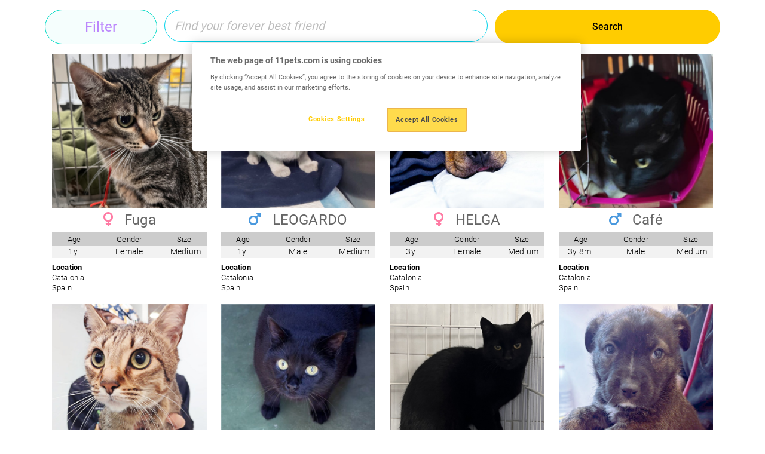

--- FILE ---
content_type: text/html; charset=UTF-8
request_url: https://www.11pets.com/el/adopt/directory?pageid=137
body_size: 7481
content:
<!DOCTYPE html>
<html lang="en">

<head>
    <meta charset="utf-8">
		<!-- Google Tag Manager -->
	<script>(function(w,d,s,l,i){w[l]=w[l]||[];w[l].push({'gtm.start':
	new Date().getTime(),event:'gtm.js'});var f=d.getElementsByTagName(s)[0],
	j=d.createElement(s),dl=l!='dataLayer'?'&l='+l:'';j.async=true;j.src=
	'https://www.googletagmanager.com/gtm.js?id='+i+dl;f.parentNode.insertBefore(j,f);
	})(window,document,'script','dataLayer', 'GTM-M7W2BQDN');</script>
	<!-- End Google Tag Manager -->
		<title>11pets</title>
<meta http-equiv="X-UA-Compatible" content="IE=edge">
<meta name="viewport" content="width=device-width, initial-scale=1, maximum-scale=1">
<meta name="msapplication-TileColor" content="#FFCC00">
<meta name="msapplication-TileImage" content="/ms-icon-144x144.png">
<meta name="theme-color" content="#FFCC00">

<link rel="apple-touch-icon" sizes="57x57" href="https://www.11pets.com/sites/11petsweb/images/fav/apple-icon-57x57.png">
<link rel="apple-touch-icon" sizes="60x60" href="https://www.11pets.com/sites/11petsweb/images/fav/apple-icon-60x60.png">
<link rel="apple-touch-icon" sizes="72x72" href="https://www.11pets.com/sites/11petsweb/images/fav/apple-icon-72x72.png">
<link rel="apple-touch-icon" sizes="76x76" href="https://www.11pets.com/sites/11petsweb/images/fav/apple-icon-76x76.png">
<link rel="apple-touch-icon" sizes="114x114" href="https://www.11pets.com/sites/11petsweb/images/fav/apple-icon-114x114.png">
<link rel="apple-touch-icon" sizes="120x120" href="https://www.11pets.com/sites/11petsweb/images/fav/apple-icon-120x120.png">
<link rel="apple-touch-icon" sizes="144x144" href="https://www.11pets.com/sites/11petsweb/images/fav/apple-icon-60x60.png">
<link rel="apple-touch-icon" sizes="152x152" href="https://www.11pets.com/sites/11petsweb/images/fav/apple-icon-152x152.png">
<link rel="apple-touch-icon" sizes="180x180" href="https://www.11pets.com/sites/11petsweb/images/fav/apple-icon-180x180.png">
<link rel="icon" type="image/png" sizes="192x192" href="https://www.11pets.com/sites/11petsweb/images/fav/android-icon-192x192.png">
<link rel="icon" type="image/png" sizes="32x32" href="https://www.11pets.com/sites/11petsweb/images/fav/favicon-32x32.png">
<link rel="icon" type="image/png" sizes="96x96" href="https://www.11pets.com/sites/11petsweb/images/fav/favicon-96x96.png">
<link rel="icon" type="image/png" sizes="16x16" href="https://www.11pets.com/sites/11petsweb/images/fav/favicon-16x16.png">
<link rel="manifest" href="https://www.11pets.com/sites/11petsweb/images/fav/manifest.json">

<link rel="stylesheet" href="https://www.11pets.com/sites/11petsweb/css/vendor.css">
<link rel="stylesheet" href="https://cdn.jsdelivr.net/npm/swiper@9/swiper-bundle.min.css" />
<link rel="stylesheet" href="https://www.11pets.com/sites/11petsweb/css/frontend.css?v=1.04">

<script src="https://www.11pets.com/sites/11petsweb/js/vendor.js"></script>
<script src="https://kit.fontawesome.com/8c7c829c77.js" crossorigin="anonymous"></script>
<script src="https://code.jquery.com/jquery-3.6.3.min.js"></script>
<script src="https://cdn.jsdelivr.net/npm/swiper@9/swiper-bundle.min.js"></script>
<script src="https://www.11pets.com/sites/11petsweb/js/frontend.js?v=1.03"></script>

<meta name="csrf-token" content="Y8Vuz9BDnAytXzUugcSX3xvPl0Jmauza2EYfR71U">

<script type="text/javascript">
	var site_language_id = "";
	var site_language = "en";
	var site_id = "1";
	var DOMAIN = "www.11pets.com";
</script>

<link rel="canonical" href="https://www.11pets.com/el/adopt/directory" />

<meta name="twitter:card" content="summary_large_image" />
<meta name="title" content="Adopt a pet" />
<meta itemprop="name" content="Adopt a pet" />
<meta property="og:title" content="Adopt a pet" />
<meta name="twitter:text:title" content="Adopt a pet" />
<meta name="keywords" content="" />
<meta name="description" content="11pets Adopt Directory: Take a closer look at our furry friends and get to learn a little more about the pets you could be bringing home tomorrow." />
<meta itemprop="description" content="11pets Adopt Directory: Take a closer look at our furry friends and get to learn a little more about the pets you could be bringing home tomorrow." />
<meta property="og:description" content="11pets Adopt Directory: Take a closer look at our furry friends and get to learn a little more about the pets you could be bringing home tomorrow." />
<meta name="twitter:description" content="11pets Adopt Directory: Take a closer look at our furry friends and get to learn a little more about the pets you could be bringing home tomorrow." />
<meta property="og:site_name" content="11pets" />
<meta property="og:url" content="https://www.11pets.com/el/adopt/directory" />
<meta name="twitter:image:src" content="https://www.11pets.com/images/share.jpg" />
<meta property="og:image" content="https://www.11pets.com/images/share.jpg" />
<meta property="og:image:width" content="1200" />
<meta property="og:image:height" content="628" />

<script type="text/javascript">
(function($) {
	$(window).on( "load", function() {
		if(!(window === window.parent)) {
			parent.postMessage({ method: 'resize', value: ($(document).height() + 250) },"*");
		}
	});
	/*$(function() {
		if(!(window === window.parent)) {
			console.log();
			// initial message to force resize
			parent.postMessage({ method: 'resize', value: document.body.scrollHeight + 5 },"*");
			var debouncedResize = debounce(function() {
				console.log('resize')
				parent.postMessage({ method: 'resize', value: document.body.scrollHeight + 5 },"*");
			}, 500);
			$(window).on('resize', debouncedResize);
		}
		else {
			console.log('no parent');
		}

		// Returns a function, that, as long as it continues to be invoked, will not
		// be triggered. The function will be called after it stops being called for
		// N milliseconds. If `immediate` is passed, trigger the function on the
		// leading edge, instead of the trailing.
		function debounce(func, wait, immediate) {
			var timeout;
			return function() {
				var context = this, args = arguments;
				var later = function() {
					timeout = null;
					if (!immediate) func.apply(context, args);
				};
				var callNow = immediate && !timeout;
				clearTimeout(timeout);
				timeout = setTimeout(later, wait);
				if (callNow) func.apply(context, args);
			};
		};
	});*/
})(jQuery);
</script></head>

<body>
		<!-- Google Tag Manager (noscript) -->
	<noscript><iframe src="https://www.googletagmanager.com/ns.html?id=GTM-M7W2BQDN"
	height="0" width="0" style="display:none;visibility:hidden"></iframe></noscript>
	<!-- End Google Tag Manager (noscript) -->
	
    <main role="main">
        

<link rel="stylesheet" href="https://www.11pets.com/sites/11petsweb/css/adopt/styles.css?v=1.00">
<link rel="stylesheet" href="https://www.11pets.com/sites/11petsweb/css/adopt/magnific-popup.css">
<script src="https://www.11pets.com/sites/11petsweb/js/adopt/functions.js?v=1.00"></script>
<script src="https://www.11pets.com/sites/11petsweb/js/adopt/jquery.magnific-popup.min.js"></script>

<div class="section-story mt-0">
    <div class="container directory-wrapper">
                <div class="row">
            <div class="col-lg-12 section-blog-search pt-4 pb-4">
                <form method="GET" action="https://www.11pets.com/el/adopt/directory" id="blog_search_form" accept-charset="UTF-8" enctype="multipart/form-data">
                    <input type="hidden" name="AdoptOrgId" value="" />
                    <div class="row">
                        <div class="col-md-2 btn btn-sky filter_btn">Filter</div>
                        <div class="blog-search-box col-md-6">
                            <input type="text" class="form-control border border-cyan px-4 rounded-5 inpsearch" placeholder="Find your forever best friend" name="SearchText" id="search" value="" />
                        </div>
                        <button type="submit" class="col-md-4">Search</button>
                    </div>
                    <div class="adopt_filters mt-3">
                        <div class="row">
                            <div class="col-md-3">
                                <div class="form-group mb-4">
                                    <label for="GenderId">Gender</label>
                                    <select class="form-control" id="GenderId" name="GenderId"><option value="" selected="selected">Any</option><option value="0">Male</option><option value="1">Female</option></select>
                                </div>
                            </div>
                            <div class="col-md-3">
                                <div class="form-group mb-4">
                                    <label for="SpeciesId">Species</label>
                                    <select class="form-control" id="SpeciesId" name="SpeciesId"><option value="" selected="selected">Any</option><option value="1">Dog</option><option value="2">Cat</option><option value="3">Rabbit</option><option value="4">Other</option></select>
                                </div>
                            </div>
                            <div class="col-md-3">
                                <div class="form-group mb-4">
                                    <label for="AgeId">Age</label>
                                    <select class="form-control" id="AgeId" name="AgeId"><option value="" selected="selected">Any</option><option value="0">&lt; 3 Months</option><option value="1">&lt; 6 Months</option><option value="2">&lt; 9 Months</option><option value="3">&lt; 12 Months</option><option value="4">&lt; 2 Years</option><option value="5">&lt; 3 Years</option><option value="6">&lt; 5 Years</option><option value="7">&lt; 10 Years</option><option value="8">&gt; 10 Years</option></select>
                                </div>
                            </div>
                            <div class="col-md-3">
                                <div class="form-group mb-4">
                                    <label for="SizeId">Size</label>
                                    <select class="form-control" id="SizeId" name="SizeId"><option value="" selected="selected">Any</option><option value="3">Mini</option><option value="0">Small</option><option value="1">Medium</option><option value="2">Large</option><option value="4">Giant</option></select>
                                </div>
                            </div>
                        </div>
                        <div class="row">
                            <div class="col-md-3">
                                <div class="form-group mb-4">
                                    <label for="CountryId">Country</label>
                                    <select class="form-control" id="CountryId" name="CountryId"><option value="" selected="selected">Any</option><option value="1">Afghanistan</option><option value="2">Åland</option><option value="3">Albania</option><option value="4">Algeria</option><option value="5">American Samoa</option><option value="6">Andorra</option><option value="7">Angola</option><option value="8">Anguilla</option><option value="9">Antarctica</option><option value="10">Antigua and Barbuda</option><option value="11">Argentina</option><option value="12">Armenia</option><option value="13">Aruba</option><option value="14">Australia</option><option value="15">Austria</option><option value="16">Azerbaijan</option><option value="17">Bahamas</option><option value="18">Bahrain</option><option value="19">Bangladesh</option><option value="20">Barbados</option><option value="21">Belarus</option><option value="22">Belgium</option><option value="23">Belize</option><option value="24">Benin</option><option value="25">Bermuda</option><option value="26">Bhutan</option><option value="27">Bolivia</option><option value="28">Bonaire, Sint Eustatius, and Saba</option><option value="29">Bosnia and Herzegovina</option><option value="30">Botswana</option><option value="31">Brazil</option><option value="32">British Indian Ocean Territory</option><option value="33">British Virgin Islands</option><option value="34">Brunei</option><option value="35">Bulgaria</option><option value="36">Burkina Faso</option><option value="37">Burundi</option><option value="38">Cambodia</option><option value="39">Cameroon</option><option value="40">Canada</option><option value="41">Cape Verde</option><option value="42">Cayman Islands</option><option value="43">Central African Republic</option><option value="44">Chad</option><option value="45">Chile</option><option value="46">China</option><option value="47">Christmas Island</option><option value="48">Cocos [Keeling] Islands</option><option value="49">Colombia</option><option value="50">Comoros</option><option value="51">Congo</option><option value="52">Cook Islands</option><option value="53">Costa Rica</option><option value="54">Croatia</option><option value="55">Cuba</option><option value="56">Curaçao</option><option value="57">Cyprus</option><option value="58">Czech Republic</option><option value="59">Denmark</option><option value="60">Djibouti</option><option value="61">Dominica</option><option value="62">Dominican Republic</option><option value="63">East Timor</option><option value="64">Ecuador</option><option value="65">Egypt</option><option value="66">El Salvador</option><option value="67">Equatorial Guinea</option><option value="68">Eritrea</option><option value="69">Estonia</option><option value="70">Ethiopia</option><option value="71">Falkland Islands</option><option value="72">Faroe Islands</option><option value="73">Federated States of Micronesia</option><option value="74">Fiji</option><option value="75">Finland</option><option value="76">France</option><option value="77">French Guiana</option><option value="78">French Polynesia</option><option value="79">French Southern Territories</option><option value="80">Gabon</option><option value="81">Gambia</option><option value="82">Georgia</option><option value="83">Germany</option><option value="84">Ghana</option><option value="85">Gibraltar</option><option value="86">Greece</option><option value="87">Greenland</option><option value="88">Grenada</option><option value="89">Guadeloupe</option><option value="90">Guam</option><option value="91">Guatemala</option><option value="92">Guernsey</option><option value="93">Guinea</option><option value="94">Guinea-Bissau</option><option value="95">Guyana</option><option value="96">Haiti</option><option value="97">Hashemite Kingdom of Jordan</option><option value="98">Honduras</option><option value="99">Hong Kong</option><option value="100">Hungary</option><option value="101">Iceland</option><option value="102">India</option><option value="103">Indonesia</option><option value="104">Iran</option><option value="105">Iraq</option><option value="106">Ireland</option><option value="107">Isle of Man</option><option value="108">Israel</option><option value="109">Italy</option><option value="110">Ivory Coast</option><option value="111">Jamaica</option><option value="112">Japan</option><option value="113">Jersey</option><option value="114">Kazakhstan</option><option value="115">Kenya</option><option value="116">Kiribati</option><option value="117">Kosovo</option><option value="118">Kuwait</option><option value="119">Kyrgyzstan</option><option value="120">Laos</option><option value="121">Latvia</option><option value="122">Lebanon</option><option value="123">Lesotho</option><option value="124">Liberia</option><option value="125">Libya</option><option value="126">Liechtenstein</option><option value="127">Luxembourg</option><option value="128">Macao</option><option value="129">Macedonia</option><option value="130">Madagascar</option><option value="131">Malawi</option><option value="132">Malaysia</option><option value="133">Maldives</option><option value="134">Mali</option><option value="135">Malta</option><option value="136">Marshall Islands</option><option value="137">Martinique</option><option value="138">Mauritania</option><option value="139">Mauritius</option><option value="140">Mayotte</option><option value="141">Mexico</option><option value="142">Monaco</option><option value="143">Mongolia</option><option value="144">Montenegro</option><option value="145">Montserrat</option><option value="146">Morocco</option><option value="147">Mozambique</option><option value="148">Myanmar [Burma]</option><option value="149">Namibia</option><option value="150">Nauru</option><option value="151">Nepal</option><option value="152">Netherlands</option><option value="153">New Caledonia</option><option value="154">New Zealand</option><option value="155">Nicaragua</option><option value="156">Niger</option><option value="157">Nigeria</option><option value="158">Niue</option><option value="159">Norfolk Island</option><option value="160">North Korea</option><option value="161">Northern Mariana Islands</option><option value="162">Norway</option><option value="163">Oman</option><option value="164">Pakistan</option><option value="165">Palau</option><option value="166">Palestine</option><option value="167">Panama</option><option value="168">Papua New Guinea</option><option value="169">Paraguay</option><option value="170">Peru</option><option value="171">Philippines</option><option value="172">Pitcairn Islands</option><option value="173">Poland</option><option value="174">Portugal</option><option value="175">Puerto Rico</option><option value="176">Qatar</option><option value="177">Republic of Korea</option><option value="178">Republic of Lithuania</option><option value="179">Republic of Moldova</option><option value="180">Republic of the Congo</option><option value="181">Réunion</option><option value="182">Romania</option><option value="183">Russia</option><option value="184">Rwanda</option><option value="185">Saint Helena</option><option value="186">Saint Kitts and Nevis</option><option value="187">Saint Lucia</option><option value="188">Saint Martin</option><option value="189">Saint Pierre and Miquelon</option><option value="190">Saint Vincent and the Grenadines</option><option value="191">Saint-Barthélemy</option><option value="192">Samoa</option><option value="193">San Marino</option><option value="194">São Tomé and Príncipe</option><option value="195">Saudi Arabia</option><option value="196">Senegal</option><option value="197">Serbia</option><option value="198">Seychelles</option><option value="199">Sierra Leone</option><option value="200">Singapore</option><option value="201">Sint Maarten</option><option value="202">Slovak Republic</option><option value="203">Slovenia</option><option value="204">Solomon Islands</option><option value="205">Somalia</option><option value="206">South Africa</option><option value="207">South Georgia and the South Sandwich Islands</option><option value="208">South Sudan</option><option value="209">Spain</option><option value="210">Sri Lanka</option><option value="211">Sudan</option><option value="212">Suriname</option><option value="213">Svalbard and Jan Mayen</option><option value="214">Swaziland</option><option value="215">Sweden</option><option value="216">Switzerland</option><option value="217">Syria</option><option value="218">Taiwan</option><option value="219">Tajikistan</option><option value="220">Tanzania</option><option value="221">Thailand</option><option value="222">Togo</option><option value="223">Tokelau</option><option value="224">Tonga</option><option value="225">Trinidad and Tobago</option><option value="226">Tunisia</option><option value="227">Turkey</option><option value="228">Turkmenistan</option><option value="229">Turks and Caicos Islands</option><option value="230">Tuvalu</option><option value="231">U.S. Minor Outlying Islands</option><option value="232">U.S. Virgin Islands</option><option value="233">Uganda</option><option value="234">Ukraine</option><option value="235">United Arab Emirates</option><option value="236">United Kingdom</option><option value="237">United States</option><option value="238">Uruguay</option><option value="239">Uzbekistan</option><option value="240">Vanuatu</option><option value="241">Vatican City</option><option value="242">Venezuela</option><option value="243">Vietnam</option><option value="244">Wallis and Futuna</option><option value="245">Yemen</option><option value="246">Zambia</option><option value="247">Zimbabwe</option></select>
                                </div>
                            </div>
                            <div class="col-md-3">
                                <div class="form-group mb-4">
                                    <label for="StateId">State/Province</label>
                                    <select class="form-control" id="StateId" name="StateId"><option value="" selected="selected">Any</option></select>
                                </div>
                            </div>
                            <div class="col-md-3">
                                <div class="form-group mb-4">
                                    <label for="CityId">City/Town</label>
                                    <select class="form-control" id="CityId" name="CityId"><option value="" selected="selected">Any</option></select>
                                </div>
                            </div>
                            <div class="col-md-3">
                                <div class="form-group mb-4">
                                    <label for="PageSize">Per Page</label>
                                    <select class="form-control" id="PageSize" name="PageSize"><option value="12" selected="selected">12</option><option value="24">24</option><option value="36">36</option></select>
                                </div>
                            </div>
                        </div>
                    </div>
                </form>
            </div>
        </div>
        
                        
        <div class="row">
                                            <div class="col-md-3 col-sm-6 pet">
                    <a class="pet-link" href="javascript:void(0);" data-id="671212">
                        <img src="https://media.11pets.com/media/698fe33e8e9e43a0b99ab6cb45748980?maxwidth=300&mode=stretch&scale=both&format=webp" alt="Fuga">
                        <h4 class="name female">
                            <span><i class="fa fa-venus" aria-hidden="true"></i></span>
                            Fuga
                        </h4>
                        <div class="title">
                            <div class="row">
                                <div class="title-data col-4">Age</div>
                                <div class="title-data col-4">Gender</div>
                                <div class="title-data col-4">Size</div>
                            </div>
                        </div>
                        <div class="info">
                            <div class="row">
                                <div class="col-4">
                                    1y
                                    
                                </div>
                                <div class="col-4">Female</div>
                                <div class="col-4">Medium</div>
                            </div>
                        </div>
                        <div class="other-info">
                            <div class="other-title">Location</div>
                            <div class="row">
                                <div class="col-12">
                                    <div class="town">Catalonia</div>
                                    <div class="country">Spain</div>
                                </div>
                            </div>
                        </div>
                    </a>  
                </div>
                                <div class="col-md-3 col-sm-6 pet">
                    <a class="pet-link" href="javascript:void(0);" data-id="671193">
                        <img src="https://media.11pets.com/media/9151083b2b214929ab2080b8e1509e20?maxwidth=300&mode=stretch&scale=both&format=webp" alt="LEOGARDO">
                        <h4 class="name male">
                            <span><i class="fa fa-mars" aria-hidden="true"></i></span>
                            LEOGARDO
                        </h4>
                        <div class="title">
                            <div class="row">
                                <div class="title-data col-4">Age</div>
                                <div class="title-data col-4">Gender</div>
                                <div class="title-data col-4">Size</div>
                            </div>
                        </div>
                        <div class="info">
                            <div class="row">
                                <div class="col-4">
                                    1y
                                    
                                </div>
                                <div class="col-4">Male</div>
                                <div class="col-4">Medium</div>
                            </div>
                        </div>
                        <div class="other-info">
                            <div class="other-title">Location</div>
                            <div class="row">
                                <div class="col-12">
                                    <div class="town">Catalonia</div>
                                    <div class="country">Spain</div>
                                </div>
                            </div>
                        </div>
                    </a>  
                </div>
                                <div class="col-md-3 col-sm-6 pet">
                    <a class="pet-link" href="javascript:void(0);" data-id="671192">
                        <img src="https://media.11pets.com/media/a4e397eb62ca4f0fabdb25497fa6dbcf?maxwidth=300&mode=stretch&scale=both&format=webp" alt="HELGA">
                        <h4 class="name female">
                            <span><i class="fa fa-venus" aria-hidden="true"></i></span>
                            HELGA
                        </h4>
                        <div class="title">
                            <div class="row">
                                <div class="title-data col-4">Age</div>
                                <div class="title-data col-4">Gender</div>
                                <div class="title-data col-4">Size</div>
                            </div>
                        </div>
                        <div class="info">
                            <div class="row">
                                <div class="col-4">
                                    3y
                                    
                                </div>
                                <div class="col-4">Female</div>
                                <div class="col-4">Medium</div>
                            </div>
                        </div>
                        <div class="other-info">
                            <div class="other-title">Location</div>
                            <div class="row">
                                <div class="col-12">
                                    <div class="town">Catalonia</div>
                                    <div class="country">Spain</div>
                                </div>
                            </div>
                        </div>
                    </a>  
                </div>
                                <div class="col-md-3 col-sm-6 pet">
                    <a class="pet-link" href="javascript:void(0);" data-id="671160">
                        <img src="https://media.11pets.com/media/b6fa59c689c646308f27731a5944d5d8?maxwidth=300&mode=stretch&scale=both&format=webp" alt="Café">
                        <h4 class="name male">
                            <span><i class="fa fa-mars" aria-hidden="true"></i></span>
                            Café
                        </h4>
                        <div class="title">
                            <div class="row">
                                <div class="title-data col-4">Age</div>
                                <div class="title-data col-4">Gender</div>
                                <div class="title-data col-4">Size</div>
                            </div>
                        </div>
                        <div class="info">
                            <div class="row">
                                <div class="col-4">
                                    3y
                                    8m
                                </div>
                                <div class="col-4">Male</div>
                                <div class="col-4">Medium</div>
                            </div>
                        </div>
                        <div class="other-info">
                            <div class="other-title">Location</div>
                            <div class="row">
                                <div class="col-12">
                                    <div class="town">Catalonia</div>
                                    <div class="country">Spain</div>
                                </div>
                            </div>
                        </div>
                    </a>  
                </div>
                                <div class="col-md-3 col-sm-6 pet">
                    <a class="pet-link" href="javascript:void(0);" data-id="671159">
                        <img src="https://media.11pets.com/media/2a7ab531e7114c25b51def04e481e871?maxwidth=300&mode=stretch&scale=both&format=webp" alt="WHINNIE THE CAT">
                        <h4 class="name female">
                            <span><i class="fa fa-venus" aria-hidden="true"></i></span>
                            WHINNIE THE CAT
                        </h4>
                        <div class="title">
                            <div class="row">
                                <div class="title-data col-4">Age</div>
                                <div class="title-data col-4">Gender</div>
                                <div class="title-data col-4">Size</div>
                            </div>
                        </div>
                        <div class="info">
                            <div class="row">
                                <div class="col-4">
                                    
                                    6m
                                </div>
                                <div class="col-4">Female</div>
                                <div class="col-4">Medium</div>
                            </div>
                        </div>
                        <div class="other-info">
                            <div class="other-title">Location</div>
                            <div class="row">
                                <div class="col-12">
                                    <div class="town">Catalonia</div>
                                    <div class="country">Spain</div>
                                </div>
                            </div>
                        </div>
                    </a>  
                </div>
                                <div class="col-md-3 col-sm-6 pet">
                    <a class="pet-link" href="javascript:void(0);" data-id="671056">
                        <img src="https://media.11pets.com/media/7ad161727ea147e88e6996f63373df65?maxwidth=300&mode=stretch&scale=both&format=webp" alt="BLU">
                        <h4 class="name male">
                            <span><i class="fa fa-mars" aria-hidden="true"></i></span>
                            BLU
                        </h4>
                        <div class="title">
                            <div class="row">
                                <div class="title-data col-4">Age</div>
                                <div class="title-data col-4">Gender</div>
                                <div class="title-data col-4">Size</div>
                            </div>
                        </div>
                        <div class="info">
                            <div class="row">
                                <div class="col-4">
                                    4y
                                    5m
                                </div>
                                <div class="col-4">Male</div>
                                <div class="col-4">Medium</div>
                            </div>
                        </div>
                        <div class="other-info">
                            <div class="other-title">Location</div>
                            <div class="row">
                                <div class="col-12">
                                    <div class="town">Catalonia</div>
                                    <div class="country">Spain</div>
                                </div>
                            </div>
                        </div>
                    </a>  
                </div>
                                <div class="col-md-3 col-sm-6 pet">
                    <a class="pet-link" href="javascript:void(0);" data-id="671006">
                        <img src="https://media.11pets.com/media/10a8d1a9351c45368f5757f94039a2a0?maxwidth=300&mode=stretch&scale=both&format=webp" alt="Lux">
                        <h4 class="name male">
                            <span><i class="fa fa-mars" aria-hidden="true"></i></span>
                            Lux
                        </h4>
                        <div class="title">
                            <div class="row">
                                <div class="title-data col-4">Age</div>
                                <div class="title-data col-4">Gender</div>
                                <div class="title-data col-4">Size</div>
                            </div>
                        </div>
                        <div class="info">
                            <div class="row">
                                <div class="col-4">
                                    
                                    6m
                                </div>
                                <div class="col-4">Male</div>
                                <div class="col-4">Medium</div>
                            </div>
                        </div>
                        <div class="other-info">
                            <div class="other-title">Location</div>
                            <div class="row">
                                <div class="col-12">
                                    <div class="town">Catalonia</div>
                                    <div class="country">Spain</div>
                                </div>
                            </div>
                        </div>
                    </a>  
                </div>
                                <div class="col-md-3 col-sm-6 pet">
                    <a class="pet-link" href="javascript:void(0);" data-id="670996">
                        <img src="https://media.11pets.com/media/4543456519d04f70bfc93292484289dc?maxwidth=300&mode=stretch&scale=both&format=webp" alt="ATILA">
                        <h4 class="name male">
                            <span><i class="fa fa-mars" aria-hidden="true"></i></span>
                            ATILA
                        </h4>
                        <div class="title">
                            <div class="row">
                                <div class="title-data col-4">Age</div>
                                <div class="title-data col-4">Gender</div>
                                <div class="title-data col-4">Size</div>
                            </div>
                        </div>
                        <div class="info">
                            <div class="row">
                                <div class="col-4">
                                    
                                    1m
                                </div>
                                <div class="col-4">Male</div>
                                <div class="col-4">Medium</div>
                            </div>
                        </div>
                        <div class="other-info">
                            <div class="other-title">Location</div>
                            <div class="row">
                                <div class="col-12">
                                    <div class="town">Catalonia</div>
                                    <div class="country">Spain</div>
                                </div>
                            </div>
                        </div>
                    </a>  
                </div>
                                <div class="col-md-3 col-sm-6 pet">
                    <a class="pet-link" href="javascript:void(0);" data-id="670993">
                        <img src="https://media.11pets.com/media/f612d902d35c4ec492675c345d3effff?maxwidth=300&mode=stretch&scale=both&format=webp" alt="MAX">
                        <h4 class="name male">
                            <span><i class="fa fa-mars" aria-hidden="true"></i></span>
                            MAX
                        </h4>
                        <div class="title">
                            <div class="row">
                                <div class="title-data col-4">Age</div>
                                <div class="title-data col-4">Gender</div>
                                <div class="title-data col-4">Size</div>
                            </div>
                        </div>
                        <div class="info">
                            <div class="row">
                                <div class="col-4">
                                    2y
                                    3m
                                </div>
                                <div class="col-4">Male</div>
                                <div class="col-4">Medium</div>
                            </div>
                        </div>
                        <div class="other-info">
                            <div class="other-title">Location</div>
                            <div class="row">
                                <div class="col-12">
                                    <div class="town">Catalonia</div>
                                    <div class="country">Spain</div>
                                </div>
                            </div>
                        </div>
                    </a>  
                </div>
                                <div class="col-md-3 col-sm-6 pet">
                    <a class="pet-link" href="javascript:void(0);" data-id="670990">
                        <img src="https://media.11pets.com/media/98e7955712fa4e55b1681db81638adb4?maxwidth=300&mode=stretch&scale=both&format=webp" alt="COLMILLO BLANCO">
                        <h4 class="name male">
                            <span><i class="fa fa-mars" aria-hidden="true"></i></span>
                            COLMILLO BLANCO
                        </h4>
                        <div class="title">
                            <div class="row">
                                <div class="title-data col-4">Age</div>
                                <div class="title-data col-4">Gender</div>
                                <div class="title-data col-4">Size</div>
                            </div>
                        </div>
                        <div class="info">
                            <div class="row">
                                <div class="col-4">
                                    6y
                                    1m
                                </div>
                                <div class="col-4">Male</div>
                                <div class="col-4">Medium</div>
                            </div>
                        </div>
                        <div class="other-info">
                            <div class="other-title">Location</div>
                            <div class="row">
                                <div class="col-12">
                                    <div class="town">Catalonia</div>
                                    <div class="country">Spain</div>
                                </div>
                            </div>
                        </div>
                    </a>  
                </div>
                                <div class="col-md-3 col-sm-6 pet">
                    <a class="pet-link" href="javascript:void(0);" data-id="670945">
                        <img src="https://media.11pets.com/media/c75a60d59d6e4f1eb5f295e23b1dbad7?maxwidth=300&mode=stretch&scale=both&format=webp" alt="Nana">
                        <h4 class="name female">
                            <span><i class="fa fa-venus" aria-hidden="true"></i></span>
                            Nana
                        </h4>
                        <div class="title">
                            <div class="row">
                                <div class="title-data col-4">Age</div>
                                <div class="title-data col-4">Gender</div>
                                <div class="title-data col-4">Size</div>
                            </div>
                        </div>
                        <div class="info">
                            <div class="row">
                                <div class="col-4">
                                    2y
                                    1m
                                </div>
                                <div class="col-4">Female</div>
                                <div class="col-4">Medium</div>
                            </div>
                        </div>
                        <div class="other-info">
                            <div class="other-title">Location</div>
                            <div class="row">
                                <div class="col-12">
                                    <div class="town">Catalonia</div>
                                    <div class="country">Spain</div>
                                </div>
                            </div>
                        </div>
                    </a>  
                </div>
                                <div class="col-md-3 col-sm-6 pet">
                    <a class="pet-link" href="javascript:void(0);" data-id="670944">
                        <img src="https://media.11pets.com/media/0f6c6ed4aa4146a18ea4dd976c578fbe?maxwidth=300&mode=stretch&scale=both&format=webp" alt="Raga">
                        <h4 class="name female">
                            <span><i class="fa fa-venus" aria-hidden="true"></i></span>
                            Raga
                        </h4>
                        <div class="title">
                            <div class="row">
                                <div class="title-data col-4">Age</div>
                                <div class="title-data col-4">Gender</div>
                                <div class="title-data col-4">Size</div>
                            </div>
                        </div>
                        <div class="info">
                            <div class="row">
                                <div class="col-4">
                                    2y
                                    
                                </div>
                                <div class="col-4">Female</div>
                                <div class="col-4">Small</div>
                            </div>
                        </div>
                        <div class="other-info">
                            <div class="other-title">Location</div>
                            <div class="row">
                                <div class="col-12">
                                    <div class="town">Catalonia</div>
                                    <div class="country">Spain</div>
                                </div>
                            </div>
                        </div>
                    </a>  
                </div>
                                                                <div class="row">
                    <div class="col-md-12 d-flex justify-content-center">
                        <div class="pagination_outer">
    <ul class="pagination">
        
        

        
                    
        
        
                    
            
            
                                                                                                    <li class="page-item active">
                                <a class="page-link" href="javascript:void(0);">1</a>
                            </li>
                                                                                                                                    <li class="page-item">
                                <a class="page-link" href="https://www.11pets.com/el/adopt/directory?pageid=137&amp;page=2">2</a>
                            </li>
                                                                                                                                    <li class="page-item">
                                <a class="page-link" href="https://www.11pets.com/el/adopt/directory?pageid=137&amp;page=3">3</a>
                            </li>
                                                                                                                                                                                                                                                                                                                                                        
                            
            
            
                                
            
            
                                                                                                                        
        
                    <li class="page-item">
                <a class="page-link" href="https://www.11pets.com/el/adopt/directory?pageid=137&amp;page=2"><i class="far fa-chevron-right"></i></a>
            </li>
                
        
        
    </ul>
</div>

                    </div>
                </div>
                                    </div>

                            </div>
</div>

<div class="modal fade" id="petProfileModal" aria-hidden="true" aria-labelledby="petProfileModalLabel" tabindex="-1">
    <div class="modal-dialog modal-xl modal-dialog-centered">
        <div class="modal-content">
            <div class="modal-header p-4">
                <h1 class="modal-title fs-5" id="petProfileModalLabel"></h1>
                <button type="button" class="btn-close" data-bs-dismiss="modal" aria-label="Close"></button>
            </div>
            <div class="modal-body"></div>
            <div class="modal-footer p-4">
                <button type="button" class="modalbtn_secondary" data-bs-dismiss="modal">Close</button>
            </div>
        </div>
    </div>
</div>
<div class="modal fade" id="adoptmeModal" tabindex="-2" aria-labelledby="adoptmeModalLabel" aria-hidden="true">
    <div class="modal-dialog modal-lg">
        <div class="modal-content">
            <div class="modal-header p-4">
                <h4 class="modal-title" id="adoptmeModalLabel">Adoption form</h4>
            </div>
            <form id="adoptmeform" role="form">
                <input name="petid" type="text" class="none" id="petid">
                <input name="type" type="text" class="none" id="type" value="Adopt">
                <div class="modal-body px-4">
                    <div class="form_subtitle">Thank you for showing interest in adopting <span id="af_petname"></span>. Please fill in the contact form below and a member of our team will get in touch with you are soon as possible.</div>
                    <div class="form-group">
                        <label for="name" class="control-label">Name*</label>
                        <input name="name" type="text" class="form-control" placeholder="Enter your name" id="name">
                    </div>
                    <div class="form-group">
                        <label for="email" class="control-label">Email*</label>
                        <input name="email" type="email" placeholder="email@example.com" class="form-control" id="email">
                    </div>
                    <div class="form-group">
                        <label for="phone" class="control-label">Phone</label>
                        <input name="phone" type="number" placeholder="Enter your phone number" class="form-control" id="phone">
                    </div>
                    <div class="form-group">
                        <label for="message" class="control-label">Message*</label>
                        <textarea name="message" class="form-control" placeholder="Enter your message" rows="2" id="message"></textarea>
                    </div>
                    <div class="form-group">
                        <div class="recaptcha_outer">
                            <div class="g-recaptcha" data-sitekey="6LfVhmwnAAAAACautcr24WOPoVv21yTtqaTE_hyf"></div>
                        </div>
                    </div>
                </div>
                <div class="modal-footer p-4">
                    <button type="button" class="modalbtn_secondary" data-bs-dismiss="modal">Close</button>
                    <button type="button" data-form="adoptmeform" class="modalbtn interestedFormSubmit">Send message</button>
                </div>
            </form>
        </div>
    </div>
</div><div class="modal fade" id="sponsorModal" tabindex="-2" aria-labelledby="sponsorModalLabel" aria-hidden="true">
    <div class="modal-dialog modal-lg">
        <div class="modal-content">
            <div class="modal-header p-4">
                <h4 class="modal-title" id="sponsorModalLabel">Sponsor form</h4>
            </div>
            <form id="sponsorform" role="form">
                <input name="petid" type="text" class="none" id="petid">
                <input name="type" type="text" class="none" id="type" value="Sponsor">
                <div class="modal-body px-4">
                    <div class="form_subtitle">Thank you for showing interest in sponsoring <span id="sf_petname"></span>. Please fill in the contact form below and a member of our team will get in touch with you are soon as possible.</div>
                    <div class="form-group">
                        <label for="name" class="control-label">Name*</label>
                        <input name="name" type="text" class="form-control" placeholder="Enter your name" id="name">
                    </div>
                    <div class="form-group">
                        <label for="email" class="control-label">Email*</label>
                        <input name="email" type="email" placeholder="email@example.com" class="form-control" id="email">
                    </div>
                    <div class="form-group">
                        <label for="phone" class="control-label">Phone</label>
                        <input name="phone" type="number" placeholder="Enter your phone number" class="form-control" id="phone">
                    </div>
                    <div class="form-group">
                        <label for="message" class="control-label">Message*</label>
                        <textarea name="message" class="form-control" placeholder="Enter your message" rows="2" id="message"></textarea>
                    </div>
                    <div class="form-group">
                        <div class="recaptcha_outer">
                            <div class="g-recaptcha" data-sitekey="6LfVhmwnAAAAACautcr24WOPoVv21yTtqaTE_hyf"></div>
                        </div>
                    </div>
                </div>
                <div class="modal-footer p-4">
                    <button type="button" class="modalbtn_secondary" data-bs-dismiss="modal">Close</button>
                    <button type="button" data-form="sponsorform" class="modalbtn interestedFormSubmit">Send message</button>
                </div>
            </form>
        </div>
    </div>
</div><script async src="https://www.google.com/recaptcha/api.js"></script>
<div class="clear"></div>

<div class="page_overlay">
    <div class="spanner">
        <div class="loader"></div>
    </div>
</div>        <div class="container">
    <div class="powered">
        <h5>Powered by</h5>
        <div class="col col-logo">
            <a href="https://www.11pets.com/en/home" target="_blank">
                <img class="logo-image" src="https://www.11pets.com/sites/11petsweb/images/logo.svg" alt="11pets">
            </a>
        </div>
        <div class="col col-download">
            <h5>The most attentive platform for Pet-Care and Adoption</h5>
            <div>
                <a href="https://app.appsflyer.com/com.m11pets.elevenpets?pid=Button&c=Frameless" target="_blank">
                    <img class="google-play" src="https://www.11pets.com/sites/11petsweb/images/google-playstore.png" alt="Download the 11pets Android app">
                </a>
                <a href="https://itunes.apple.com/us/app/11pets-pet-care/id1232470530?ls=1&mt=8" target="_blank">
                    <img class="app-store" src="https://www.11pets.com/sites/11petsweb/images/apple-store.png" alt="Download the 11pets IOS app">
                </a>
            </div>
        </div>
    </div>
</div>    </main>
<script defer src="https://static.cloudflareinsights.com/beacon.min.js/vcd15cbe7772f49c399c6a5babf22c1241717689176015" integrity="sha512-ZpsOmlRQV6y907TI0dKBHq9Md29nnaEIPlkf84rnaERnq6zvWvPUqr2ft8M1aS28oN72PdrCzSjY4U6VaAw1EQ==" data-cf-beacon='{"version":"2024.11.0","token":"e88f9e020d834150b97dee7564ab4830","r":1,"server_timing":{"name":{"cfCacheStatus":true,"cfEdge":true,"cfExtPri":true,"cfL4":true,"cfOrigin":true,"cfSpeedBrain":true},"location_startswith":null}}' crossorigin="anonymous"></script>
</body>
</html>


--- FILE ---
content_type: text/html; charset=utf-8
request_url: https://www.google.com/recaptcha/api2/anchor?ar=1&k=6LfVhmwnAAAAACautcr24WOPoVv21yTtqaTE_hyf&co=aHR0cHM6Ly93d3cuMTFwZXRzLmNvbTo0NDM.&hl=en&v=PoyoqOPhxBO7pBk68S4YbpHZ&size=normal&anchor-ms=20000&execute-ms=30000&cb=18nitnl1rlnn
body_size: 49458
content:
<!DOCTYPE HTML><html dir="ltr" lang="en"><head><meta http-equiv="Content-Type" content="text/html; charset=UTF-8">
<meta http-equiv="X-UA-Compatible" content="IE=edge">
<title>reCAPTCHA</title>
<style type="text/css">
/* cyrillic-ext */
@font-face {
  font-family: 'Roboto';
  font-style: normal;
  font-weight: 400;
  font-stretch: 100%;
  src: url(//fonts.gstatic.com/s/roboto/v48/KFO7CnqEu92Fr1ME7kSn66aGLdTylUAMa3GUBHMdazTgWw.woff2) format('woff2');
  unicode-range: U+0460-052F, U+1C80-1C8A, U+20B4, U+2DE0-2DFF, U+A640-A69F, U+FE2E-FE2F;
}
/* cyrillic */
@font-face {
  font-family: 'Roboto';
  font-style: normal;
  font-weight: 400;
  font-stretch: 100%;
  src: url(//fonts.gstatic.com/s/roboto/v48/KFO7CnqEu92Fr1ME7kSn66aGLdTylUAMa3iUBHMdazTgWw.woff2) format('woff2');
  unicode-range: U+0301, U+0400-045F, U+0490-0491, U+04B0-04B1, U+2116;
}
/* greek-ext */
@font-face {
  font-family: 'Roboto';
  font-style: normal;
  font-weight: 400;
  font-stretch: 100%;
  src: url(//fonts.gstatic.com/s/roboto/v48/KFO7CnqEu92Fr1ME7kSn66aGLdTylUAMa3CUBHMdazTgWw.woff2) format('woff2');
  unicode-range: U+1F00-1FFF;
}
/* greek */
@font-face {
  font-family: 'Roboto';
  font-style: normal;
  font-weight: 400;
  font-stretch: 100%;
  src: url(//fonts.gstatic.com/s/roboto/v48/KFO7CnqEu92Fr1ME7kSn66aGLdTylUAMa3-UBHMdazTgWw.woff2) format('woff2');
  unicode-range: U+0370-0377, U+037A-037F, U+0384-038A, U+038C, U+038E-03A1, U+03A3-03FF;
}
/* math */
@font-face {
  font-family: 'Roboto';
  font-style: normal;
  font-weight: 400;
  font-stretch: 100%;
  src: url(//fonts.gstatic.com/s/roboto/v48/KFO7CnqEu92Fr1ME7kSn66aGLdTylUAMawCUBHMdazTgWw.woff2) format('woff2');
  unicode-range: U+0302-0303, U+0305, U+0307-0308, U+0310, U+0312, U+0315, U+031A, U+0326-0327, U+032C, U+032F-0330, U+0332-0333, U+0338, U+033A, U+0346, U+034D, U+0391-03A1, U+03A3-03A9, U+03B1-03C9, U+03D1, U+03D5-03D6, U+03F0-03F1, U+03F4-03F5, U+2016-2017, U+2034-2038, U+203C, U+2040, U+2043, U+2047, U+2050, U+2057, U+205F, U+2070-2071, U+2074-208E, U+2090-209C, U+20D0-20DC, U+20E1, U+20E5-20EF, U+2100-2112, U+2114-2115, U+2117-2121, U+2123-214F, U+2190, U+2192, U+2194-21AE, U+21B0-21E5, U+21F1-21F2, U+21F4-2211, U+2213-2214, U+2216-22FF, U+2308-230B, U+2310, U+2319, U+231C-2321, U+2336-237A, U+237C, U+2395, U+239B-23B7, U+23D0, U+23DC-23E1, U+2474-2475, U+25AF, U+25B3, U+25B7, U+25BD, U+25C1, U+25CA, U+25CC, U+25FB, U+266D-266F, U+27C0-27FF, U+2900-2AFF, U+2B0E-2B11, U+2B30-2B4C, U+2BFE, U+3030, U+FF5B, U+FF5D, U+1D400-1D7FF, U+1EE00-1EEFF;
}
/* symbols */
@font-face {
  font-family: 'Roboto';
  font-style: normal;
  font-weight: 400;
  font-stretch: 100%;
  src: url(//fonts.gstatic.com/s/roboto/v48/KFO7CnqEu92Fr1ME7kSn66aGLdTylUAMaxKUBHMdazTgWw.woff2) format('woff2');
  unicode-range: U+0001-000C, U+000E-001F, U+007F-009F, U+20DD-20E0, U+20E2-20E4, U+2150-218F, U+2190, U+2192, U+2194-2199, U+21AF, U+21E6-21F0, U+21F3, U+2218-2219, U+2299, U+22C4-22C6, U+2300-243F, U+2440-244A, U+2460-24FF, U+25A0-27BF, U+2800-28FF, U+2921-2922, U+2981, U+29BF, U+29EB, U+2B00-2BFF, U+4DC0-4DFF, U+FFF9-FFFB, U+10140-1018E, U+10190-1019C, U+101A0, U+101D0-101FD, U+102E0-102FB, U+10E60-10E7E, U+1D2C0-1D2D3, U+1D2E0-1D37F, U+1F000-1F0FF, U+1F100-1F1AD, U+1F1E6-1F1FF, U+1F30D-1F30F, U+1F315, U+1F31C, U+1F31E, U+1F320-1F32C, U+1F336, U+1F378, U+1F37D, U+1F382, U+1F393-1F39F, U+1F3A7-1F3A8, U+1F3AC-1F3AF, U+1F3C2, U+1F3C4-1F3C6, U+1F3CA-1F3CE, U+1F3D4-1F3E0, U+1F3ED, U+1F3F1-1F3F3, U+1F3F5-1F3F7, U+1F408, U+1F415, U+1F41F, U+1F426, U+1F43F, U+1F441-1F442, U+1F444, U+1F446-1F449, U+1F44C-1F44E, U+1F453, U+1F46A, U+1F47D, U+1F4A3, U+1F4B0, U+1F4B3, U+1F4B9, U+1F4BB, U+1F4BF, U+1F4C8-1F4CB, U+1F4D6, U+1F4DA, U+1F4DF, U+1F4E3-1F4E6, U+1F4EA-1F4ED, U+1F4F7, U+1F4F9-1F4FB, U+1F4FD-1F4FE, U+1F503, U+1F507-1F50B, U+1F50D, U+1F512-1F513, U+1F53E-1F54A, U+1F54F-1F5FA, U+1F610, U+1F650-1F67F, U+1F687, U+1F68D, U+1F691, U+1F694, U+1F698, U+1F6AD, U+1F6B2, U+1F6B9-1F6BA, U+1F6BC, U+1F6C6-1F6CF, U+1F6D3-1F6D7, U+1F6E0-1F6EA, U+1F6F0-1F6F3, U+1F6F7-1F6FC, U+1F700-1F7FF, U+1F800-1F80B, U+1F810-1F847, U+1F850-1F859, U+1F860-1F887, U+1F890-1F8AD, U+1F8B0-1F8BB, U+1F8C0-1F8C1, U+1F900-1F90B, U+1F93B, U+1F946, U+1F984, U+1F996, U+1F9E9, U+1FA00-1FA6F, U+1FA70-1FA7C, U+1FA80-1FA89, U+1FA8F-1FAC6, U+1FACE-1FADC, U+1FADF-1FAE9, U+1FAF0-1FAF8, U+1FB00-1FBFF;
}
/* vietnamese */
@font-face {
  font-family: 'Roboto';
  font-style: normal;
  font-weight: 400;
  font-stretch: 100%;
  src: url(//fonts.gstatic.com/s/roboto/v48/KFO7CnqEu92Fr1ME7kSn66aGLdTylUAMa3OUBHMdazTgWw.woff2) format('woff2');
  unicode-range: U+0102-0103, U+0110-0111, U+0128-0129, U+0168-0169, U+01A0-01A1, U+01AF-01B0, U+0300-0301, U+0303-0304, U+0308-0309, U+0323, U+0329, U+1EA0-1EF9, U+20AB;
}
/* latin-ext */
@font-face {
  font-family: 'Roboto';
  font-style: normal;
  font-weight: 400;
  font-stretch: 100%;
  src: url(//fonts.gstatic.com/s/roboto/v48/KFO7CnqEu92Fr1ME7kSn66aGLdTylUAMa3KUBHMdazTgWw.woff2) format('woff2');
  unicode-range: U+0100-02BA, U+02BD-02C5, U+02C7-02CC, U+02CE-02D7, U+02DD-02FF, U+0304, U+0308, U+0329, U+1D00-1DBF, U+1E00-1E9F, U+1EF2-1EFF, U+2020, U+20A0-20AB, U+20AD-20C0, U+2113, U+2C60-2C7F, U+A720-A7FF;
}
/* latin */
@font-face {
  font-family: 'Roboto';
  font-style: normal;
  font-weight: 400;
  font-stretch: 100%;
  src: url(//fonts.gstatic.com/s/roboto/v48/KFO7CnqEu92Fr1ME7kSn66aGLdTylUAMa3yUBHMdazQ.woff2) format('woff2');
  unicode-range: U+0000-00FF, U+0131, U+0152-0153, U+02BB-02BC, U+02C6, U+02DA, U+02DC, U+0304, U+0308, U+0329, U+2000-206F, U+20AC, U+2122, U+2191, U+2193, U+2212, U+2215, U+FEFF, U+FFFD;
}
/* cyrillic-ext */
@font-face {
  font-family: 'Roboto';
  font-style: normal;
  font-weight: 500;
  font-stretch: 100%;
  src: url(//fonts.gstatic.com/s/roboto/v48/KFO7CnqEu92Fr1ME7kSn66aGLdTylUAMa3GUBHMdazTgWw.woff2) format('woff2');
  unicode-range: U+0460-052F, U+1C80-1C8A, U+20B4, U+2DE0-2DFF, U+A640-A69F, U+FE2E-FE2F;
}
/* cyrillic */
@font-face {
  font-family: 'Roboto';
  font-style: normal;
  font-weight: 500;
  font-stretch: 100%;
  src: url(//fonts.gstatic.com/s/roboto/v48/KFO7CnqEu92Fr1ME7kSn66aGLdTylUAMa3iUBHMdazTgWw.woff2) format('woff2');
  unicode-range: U+0301, U+0400-045F, U+0490-0491, U+04B0-04B1, U+2116;
}
/* greek-ext */
@font-face {
  font-family: 'Roboto';
  font-style: normal;
  font-weight: 500;
  font-stretch: 100%;
  src: url(//fonts.gstatic.com/s/roboto/v48/KFO7CnqEu92Fr1ME7kSn66aGLdTylUAMa3CUBHMdazTgWw.woff2) format('woff2');
  unicode-range: U+1F00-1FFF;
}
/* greek */
@font-face {
  font-family: 'Roboto';
  font-style: normal;
  font-weight: 500;
  font-stretch: 100%;
  src: url(//fonts.gstatic.com/s/roboto/v48/KFO7CnqEu92Fr1ME7kSn66aGLdTylUAMa3-UBHMdazTgWw.woff2) format('woff2');
  unicode-range: U+0370-0377, U+037A-037F, U+0384-038A, U+038C, U+038E-03A1, U+03A3-03FF;
}
/* math */
@font-face {
  font-family: 'Roboto';
  font-style: normal;
  font-weight: 500;
  font-stretch: 100%;
  src: url(//fonts.gstatic.com/s/roboto/v48/KFO7CnqEu92Fr1ME7kSn66aGLdTylUAMawCUBHMdazTgWw.woff2) format('woff2');
  unicode-range: U+0302-0303, U+0305, U+0307-0308, U+0310, U+0312, U+0315, U+031A, U+0326-0327, U+032C, U+032F-0330, U+0332-0333, U+0338, U+033A, U+0346, U+034D, U+0391-03A1, U+03A3-03A9, U+03B1-03C9, U+03D1, U+03D5-03D6, U+03F0-03F1, U+03F4-03F5, U+2016-2017, U+2034-2038, U+203C, U+2040, U+2043, U+2047, U+2050, U+2057, U+205F, U+2070-2071, U+2074-208E, U+2090-209C, U+20D0-20DC, U+20E1, U+20E5-20EF, U+2100-2112, U+2114-2115, U+2117-2121, U+2123-214F, U+2190, U+2192, U+2194-21AE, U+21B0-21E5, U+21F1-21F2, U+21F4-2211, U+2213-2214, U+2216-22FF, U+2308-230B, U+2310, U+2319, U+231C-2321, U+2336-237A, U+237C, U+2395, U+239B-23B7, U+23D0, U+23DC-23E1, U+2474-2475, U+25AF, U+25B3, U+25B7, U+25BD, U+25C1, U+25CA, U+25CC, U+25FB, U+266D-266F, U+27C0-27FF, U+2900-2AFF, U+2B0E-2B11, U+2B30-2B4C, U+2BFE, U+3030, U+FF5B, U+FF5D, U+1D400-1D7FF, U+1EE00-1EEFF;
}
/* symbols */
@font-face {
  font-family: 'Roboto';
  font-style: normal;
  font-weight: 500;
  font-stretch: 100%;
  src: url(//fonts.gstatic.com/s/roboto/v48/KFO7CnqEu92Fr1ME7kSn66aGLdTylUAMaxKUBHMdazTgWw.woff2) format('woff2');
  unicode-range: U+0001-000C, U+000E-001F, U+007F-009F, U+20DD-20E0, U+20E2-20E4, U+2150-218F, U+2190, U+2192, U+2194-2199, U+21AF, U+21E6-21F0, U+21F3, U+2218-2219, U+2299, U+22C4-22C6, U+2300-243F, U+2440-244A, U+2460-24FF, U+25A0-27BF, U+2800-28FF, U+2921-2922, U+2981, U+29BF, U+29EB, U+2B00-2BFF, U+4DC0-4DFF, U+FFF9-FFFB, U+10140-1018E, U+10190-1019C, U+101A0, U+101D0-101FD, U+102E0-102FB, U+10E60-10E7E, U+1D2C0-1D2D3, U+1D2E0-1D37F, U+1F000-1F0FF, U+1F100-1F1AD, U+1F1E6-1F1FF, U+1F30D-1F30F, U+1F315, U+1F31C, U+1F31E, U+1F320-1F32C, U+1F336, U+1F378, U+1F37D, U+1F382, U+1F393-1F39F, U+1F3A7-1F3A8, U+1F3AC-1F3AF, U+1F3C2, U+1F3C4-1F3C6, U+1F3CA-1F3CE, U+1F3D4-1F3E0, U+1F3ED, U+1F3F1-1F3F3, U+1F3F5-1F3F7, U+1F408, U+1F415, U+1F41F, U+1F426, U+1F43F, U+1F441-1F442, U+1F444, U+1F446-1F449, U+1F44C-1F44E, U+1F453, U+1F46A, U+1F47D, U+1F4A3, U+1F4B0, U+1F4B3, U+1F4B9, U+1F4BB, U+1F4BF, U+1F4C8-1F4CB, U+1F4D6, U+1F4DA, U+1F4DF, U+1F4E3-1F4E6, U+1F4EA-1F4ED, U+1F4F7, U+1F4F9-1F4FB, U+1F4FD-1F4FE, U+1F503, U+1F507-1F50B, U+1F50D, U+1F512-1F513, U+1F53E-1F54A, U+1F54F-1F5FA, U+1F610, U+1F650-1F67F, U+1F687, U+1F68D, U+1F691, U+1F694, U+1F698, U+1F6AD, U+1F6B2, U+1F6B9-1F6BA, U+1F6BC, U+1F6C6-1F6CF, U+1F6D3-1F6D7, U+1F6E0-1F6EA, U+1F6F0-1F6F3, U+1F6F7-1F6FC, U+1F700-1F7FF, U+1F800-1F80B, U+1F810-1F847, U+1F850-1F859, U+1F860-1F887, U+1F890-1F8AD, U+1F8B0-1F8BB, U+1F8C0-1F8C1, U+1F900-1F90B, U+1F93B, U+1F946, U+1F984, U+1F996, U+1F9E9, U+1FA00-1FA6F, U+1FA70-1FA7C, U+1FA80-1FA89, U+1FA8F-1FAC6, U+1FACE-1FADC, U+1FADF-1FAE9, U+1FAF0-1FAF8, U+1FB00-1FBFF;
}
/* vietnamese */
@font-face {
  font-family: 'Roboto';
  font-style: normal;
  font-weight: 500;
  font-stretch: 100%;
  src: url(//fonts.gstatic.com/s/roboto/v48/KFO7CnqEu92Fr1ME7kSn66aGLdTylUAMa3OUBHMdazTgWw.woff2) format('woff2');
  unicode-range: U+0102-0103, U+0110-0111, U+0128-0129, U+0168-0169, U+01A0-01A1, U+01AF-01B0, U+0300-0301, U+0303-0304, U+0308-0309, U+0323, U+0329, U+1EA0-1EF9, U+20AB;
}
/* latin-ext */
@font-face {
  font-family: 'Roboto';
  font-style: normal;
  font-weight: 500;
  font-stretch: 100%;
  src: url(//fonts.gstatic.com/s/roboto/v48/KFO7CnqEu92Fr1ME7kSn66aGLdTylUAMa3KUBHMdazTgWw.woff2) format('woff2');
  unicode-range: U+0100-02BA, U+02BD-02C5, U+02C7-02CC, U+02CE-02D7, U+02DD-02FF, U+0304, U+0308, U+0329, U+1D00-1DBF, U+1E00-1E9F, U+1EF2-1EFF, U+2020, U+20A0-20AB, U+20AD-20C0, U+2113, U+2C60-2C7F, U+A720-A7FF;
}
/* latin */
@font-face {
  font-family: 'Roboto';
  font-style: normal;
  font-weight: 500;
  font-stretch: 100%;
  src: url(//fonts.gstatic.com/s/roboto/v48/KFO7CnqEu92Fr1ME7kSn66aGLdTylUAMa3yUBHMdazQ.woff2) format('woff2');
  unicode-range: U+0000-00FF, U+0131, U+0152-0153, U+02BB-02BC, U+02C6, U+02DA, U+02DC, U+0304, U+0308, U+0329, U+2000-206F, U+20AC, U+2122, U+2191, U+2193, U+2212, U+2215, U+FEFF, U+FFFD;
}
/* cyrillic-ext */
@font-face {
  font-family: 'Roboto';
  font-style: normal;
  font-weight: 900;
  font-stretch: 100%;
  src: url(//fonts.gstatic.com/s/roboto/v48/KFO7CnqEu92Fr1ME7kSn66aGLdTylUAMa3GUBHMdazTgWw.woff2) format('woff2');
  unicode-range: U+0460-052F, U+1C80-1C8A, U+20B4, U+2DE0-2DFF, U+A640-A69F, U+FE2E-FE2F;
}
/* cyrillic */
@font-face {
  font-family: 'Roboto';
  font-style: normal;
  font-weight: 900;
  font-stretch: 100%;
  src: url(//fonts.gstatic.com/s/roboto/v48/KFO7CnqEu92Fr1ME7kSn66aGLdTylUAMa3iUBHMdazTgWw.woff2) format('woff2');
  unicode-range: U+0301, U+0400-045F, U+0490-0491, U+04B0-04B1, U+2116;
}
/* greek-ext */
@font-face {
  font-family: 'Roboto';
  font-style: normal;
  font-weight: 900;
  font-stretch: 100%;
  src: url(//fonts.gstatic.com/s/roboto/v48/KFO7CnqEu92Fr1ME7kSn66aGLdTylUAMa3CUBHMdazTgWw.woff2) format('woff2');
  unicode-range: U+1F00-1FFF;
}
/* greek */
@font-face {
  font-family: 'Roboto';
  font-style: normal;
  font-weight: 900;
  font-stretch: 100%;
  src: url(//fonts.gstatic.com/s/roboto/v48/KFO7CnqEu92Fr1ME7kSn66aGLdTylUAMa3-UBHMdazTgWw.woff2) format('woff2');
  unicode-range: U+0370-0377, U+037A-037F, U+0384-038A, U+038C, U+038E-03A1, U+03A3-03FF;
}
/* math */
@font-face {
  font-family: 'Roboto';
  font-style: normal;
  font-weight: 900;
  font-stretch: 100%;
  src: url(//fonts.gstatic.com/s/roboto/v48/KFO7CnqEu92Fr1ME7kSn66aGLdTylUAMawCUBHMdazTgWw.woff2) format('woff2');
  unicode-range: U+0302-0303, U+0305, U+0307-0308, U+0310, U+0312, U+0315, U+031A, U+0326-0327, U+032C, U+032F-0330, U+0332-0333, U+0338, U+033A, U+0346, U+034D, U+0391-03A1, U+03A3-03A9, U+03B1-03C9, U+03D1, U+03D5-03D6, U+03F0-03F1, U+03F4-03F5, U+2016-2017, U+2034-2038, U+203C, U+2040, U+2043, U+2047, U+2050, U+2057, U+205F, U+2070-2071, U+2074-208E, U+2090-209C, U+20D0-20DC, U+20E1, U+20E5-20EF, U+2100-2112, U+2114-2115, U+2117-2121, U+2123-214F, U+2190, U+2192, U+2194-21AE, U+21B0-21E5, U+21F1-21F2, U+21F4-2211, U+2213-2214, U+2216-22FF, U+2308-230B, U+2310, U+2319, U+231C-2321, U+2336-237A, U+237C, U+2395, U+239B-23B7, U+23D0, U+23DC-23E1, U+2474-2475, U+25AF, U+25B3, U+25B7, U+25BD, U+25C1, U+25CA, U+25CC, U+25FB, U+266D-266F, U+27C0-27FF, U+2900-2AFF, U+2B0E-2B11, U+2B30-2B4C, U+2BFE, U+3030, U+FF5B, U+FF5D, U+1D400-1D7FF, U+1EE00-1EEFF;
}
/* symbols */
@font-face {
  font-family: 'Roboto';
  font-style: normal;
  font-weight: 900;
  font-stretch: 100%;
  src: url(//fonts.gstatic.com/s/roboto/v48/KFO7CnqEu92Fr1ME7kSn66aGLdTylUAMaxKUBHMdazTgWw.woff2) format('woff2');
  unicode-range: U+0001-000C, U+000E-001F, U+007F-009F, U+20DD-20E0, U+20E2-20E4, U+2150-218F, U+2190, U+2192, U+2194-2199, U+21AF, U+21E6-21F0, U+21F3, U+2218-2219, U+2299, U+22C4-22C6, U+2300-243F, U+2440-244A, U+2460-24FF, U+25A0-27BF, U+2800-28FF, U+2921-2922, U+2981, U+29BF, U+29EB, U+2B00-2BFF, U+4DC0-4DFF, U+FFF9-FFFB, U+10140-1018E, U+10190-1019C, U+101A0, U+101D0-101FD, U+102E0-102FB, U+10E60-10E7E, U+1D2C0-1D2D3, U+1D2E0-1D37F, U+1F000-1F0FF, U+1F100-1F1AD, U+1F1E6-1F1FF, U+1F30D-1F30F, U+1F315, U+1F31C, U+1F31E, U+1F320-1F32C, U+1F336, U+1F378, U+1F37D, U+1F382, U+1F393-1F39F, U+1F3A7-1F3A8, U+1F3AC-1F3AF, U+1F3C2, U+1F3C4-1F3C6, U+1F3CA-1F3CE, U+1F3D4-1F3E0, U+1F3ED, U+1F3F1-1F3F3, U+1F3F5-1F3F7, U+1F408, U+1F415, U+1F41F, U+1F426, U+1F43F, U+1F441-1F442, U+1F444, U+1F446-1F449, U+1F44C-1F44E, U+1F453, U+1F46A, U+1F47D, U+1F4A3, U+1F4B0, U+1F4B3, U+1F4B9, U+1F4BB, U+1F4BF, U+1F4C8-1F4CB, U+1F4D6, U+1F4DA, U+1F4DF, U+1F4E3-1F4E6, U+1F4EA-1F4ED, U+1F4F7, U+1F4F9-1F4FB, U+1F4FD-1F4FE, U+1F503, U+1F507-1F50B, U+1F50D, U+1F512-1F513, U+1F53E-1F54A, U+1F54F-1F5FA, U+1F610, U+1F650-1F67F, U+1F687, U+1F68D, U+1F691, U+1F694, U+1F698, U+1F6AD, U+1F6B2, U+1F6B9-1F6BA, U+1F6BC, U+1F6C6-1F6CF, U+1F6D3-1F6D7, U+1F6E0-1F6EA, U+1F6F0-1F6F3, U+1F6F7-1F6FC, U+1F700-1F7FF, U+1F800-1F80B, U+1F810-1F847, U+1F850-1F859, U+1F860-1F887, U+1F890-1F8AD, U+1F8B0-1F8BB, U+1F8C0-1F8C1, U+1F900-1F90B, U+1F93B, U+1F946, U+1F984, U+1F996, U+1F9E9, U+1FA00-1FA6F, U+1FA70-1FA7C, U+1FA80-1FA89, U+1FA8F-1FAC6, U+1FACE-1FADC, U+1FADF-1FAE9, U+1FAF0-1FAF8, U+1FB00-1FBFF;
}
/* vietnamese */
@font-face {
  font-family: 'Roboto';
  font-style: normal;
  font-weight: 900;
  font-stretch: 100%;
  src: url(//fonts.gstatic.com/s/roboto/v48/KFO7CnqEu92Fr1ME7kSn66aGLdTylUAMa3OUBHMdazTgWw.woff2) format('woff2');
  unicode-range: U+0102-0103, U+0110-0111, U+0128-0129, U+0168-0169, U+01A0-01A1, U+01AF-01B0, U+0300-0301, U+0303-0304, U+0308-0309, U+0323, U+0329, U+1EA0-1EF9, U+20AB;
}
/* latin-ext */
@font-face {
  font-family: 'Roboto';
  font-style: normal;
  font-weight: 900;
  font-stretch: 100%;
  src: url(//fonts.gstatic.com/s/roboto/v48/KFO7CnqEu92Fr1ME7kSn66aGLdTylUAMa3KUBHMdazTgWw.woff2) format('woff2');
  unicode-range: U+0100-02BA, U+02BD-02C5, U+02C7-02CC, U+02CE-02D7, U+02DD-02FF, U+0304, U+0308, U+0329, U+1D00-1DBF, U+1E00-1E9F, U+1EF2-1EFF, U+2020, U+20A0-20AB, U+20AD-20C0, U+2113, U+2C60-2C7F, U+A720-A7FF;
}
/* latin */
@font-face {
  font-family: 'Roboto';
  font-style: normal;
  font-weight: 900;
  font-stretch: 100%;
  src: url(//fonts.gstatic.com/s/roboto/v48/KFO7CnqEu92Fr1ME7kSn66aGLdTylUAMa3yUBHMdazQ.woff2) format('woff2');
  unicode-range: U+0000-00FF, U+0131, U+0152-0153, U+02BB-02BC, U+02C6, U+02DA, U+02DC, U+0304, U+0308, U+0329, U+2000-206F, U+20AC, U+2122, U+2191, U+2193, U+2212, U+2215, U+FEFF, U+FFFD;
}

</style>
<link rel="stylesheet" type="text/css" href="https://www.gstatic.com/recaptcha/releases/PoyoqOPhxBO7pBk68S4YbpHZ/styles__ltr.css">
<script nonce="mSc1FdJwsXVmF3C1rzFPVA" type="text/javascript">window['__recaptcha_api'] = 'https://www.google.com/recaptcha/api2/';</script>
<script type="text/javascript" src="https://www.gstatic.com/recaptcha/releases/PoyoqOPhxBO7pBk68S4YbpHZ/recaptcha__en.js" nonce="mSc1FdJwsXVmF3C1rzFPVA">
      
    </script></head>
<body><div id="rc-anchor-alert" class="rc-anchor-alert"></div>
<input type="hidden" id="recaptcha-token" value="[base64]">
<script type="text/javascript" nonce="mSc1FdJwsXVmF3C1rzFPVA">
      recaptcha.anchor.Main.init("[\x22ainput\x22,[\x22bgdata\x22,\x22\x22,\[base64]/[base64]/MjU1Ong/[base64]/[base64]/[base64]/[base64]/[base64]/[base64]/[base64]/[base64]/[base64]/[base64]/[base64]/[base64]/[base64]/[base64]/[base64]\\u003d\x22,\[base64]\x22,\x22w4PDiD93w6DCtiLCmTNNfTXChMOUVEvCq8OpWMOzwrw3wpnCkVhJwoASw71iw6HCpsOhdX/Ch8Kuw5vDhDvDkcOXw4vDgMKYZMKRw7fDjyopOsOxw7xjFmw1wprDiwXDqTcJOnrClBnCsXJAPsO+HQEywrc/w6tdwojCqwfDmjTCr8OcaHx0d8O/[base64]/DizFjbxLCi0XDpsKSOw7DjVZfw5zCg8ODw57CunVpw4JPEEHCuDtHw57DhcOJHMO4QCMtCUrCkDvCu8OFwrXDkcOnwrTDgMOPwoNEw7vCosOwYzQiwpx3wr/Cp3zDg8Oyw5Zyd8ORw7E4OsKkw7tYw5QbPlHDr8KcHsOkdMOnwqfDu8OlwrtucnQgw7LDrl5tUnTCucO5JR9Lwr7Dn8KwwpcxVcOlCklZE8KkEMOiwqnCg8KLHsKEwo3DucKsYcKtPMOyTyZBw7QaQwQBTcOuMUR/[base64]/DvMOHWsKcecO7w7LDm8OLElIRwpkcO8KtEMOaw6nDlMKHFCZ5bcKgccO8w5oywqrDrMOwHsK8esKrLHXDnsKRwrJKYsKOFyRtMcOGw7lYwpUYacOtHMO+wphTwosyw4TDnMOMWzbDgsOjwrcPJwnDjsOiAsOFe0/Cp0TCrMOnYUEXHMKoEcK2HDoORsOLAcO/b8KoJ8OQGxYXJH8xSsOvERgfQzjDo0ZMw61EWTlBXcO9ZWPCo1tkw75rw7R5dmpnw6XCpMKwblRMwolcw7F/w5LDqTHDmUvDuMK+eBrCl0XCp8OiL8KYw5wWcMKJAwPDlMKjw4/DgkvDv0HDt2ozwrTCi0vDmcOzf8ObawN/EX/CpMKTwqpGw6R8w59zw4LDpsKnVMO0KcKrwoFHWDF2VMO+YlwPwrMuNnYrwr8KwqJOQy8PCwF6wpPDlCDDrVLDo8Ovwpwww7fCqQTDiMK9TCHDpXB6wpTCmxF5SyLDgyNnw5/Cpns6wqPDosOaw6PDhivDuh/[base64]/DnRt7w74Bw5XDs8Ktw4R0wqBvw6fCg8Owwo9ww7kAw4xew5rDn8KwwqPDtTrCu8ORGRHDi0zCkEPDrA/CgcOAEsOnQsO9w5vCgsKRVyPCmMOQwq8QRlnCp8OBesKXK8OVT8OjbmPDkFjDjA/CtxkkEl4tLVMIw4gow6XCnwbDr8KleHwoFnzDusK/w5Zww5ZueTLCkMKiwrbDtcOgw5/[base64]/CuE9OXMOEwqfDn8OBwqBYwrPCkhDClcOGVsOhX3kqWCPCr8Kow4rCrsK0wpXCtWXDkkBIw4oQXcKiw6nDvxbDuMOMNMKlSGHDqMKYWxhzw6HDqcOyWBbCtUw1wpPDqAo5NXolAkBdw6dTXTYbw6/ChgoTRWvDkAnCjsOmwqwxw5HDksORQcOrwpgSwqfCtB5kwpDDjG/[base64]/CuyPDqsKkw5HCkhLCmcOqCjvDhmsew412w4rCt3XDrsOwwqLCiMK+eWofIcOeQH1hw4TDncOzRQgNw5o7wpnCj8Khf3YbC8OswrspGcKtFQ8Uw6rDkMOrwpBJT8OLXsKzwokfw4gpXcOXw743w6rCuMOyNlnCmMKbw6hcw5Z/[base64]/Ci1t5H8KHMXkWJMKACsK0Fg7Diy/CksOAFl55wqpcwq8mRMKnw4fChcKTeGzCjcOUw6w/w7AuwqV7eBXCp8Obwp8fw73DhwjCvhXCk8OaEcKGFg9MUQ5Tw4LCuTQaw4DDvMKmwq/[base64]/DucKadENgw7nCrjwpwooHbBVFw6DDgMOBw43Dk8KZJcODwoDCg8OxBcOtUMOvGcKNw6ojVsOuA8KRAcOSPGDCtVXCiGbCp8KJBBnCoMKdfFHDr8OeSsKNUMKpQMO6wprDmj7Dp8OqwqoxMMK6eMOxCUYrUsO/woLCk8KQw64IwqbDpAbCn8OLEDXDmMKCVXZOwqPDt8KOwoUawrrClm3CisKPw4wbwqvCmcKgbMKSw78YJUYHK1LDnMKBC8KNwrzCnE7Dn8OOwo/[base64]/DnkBkwq7DoMKuw5/DiMKUaCZ8YCFWLU04QVPCpMO6ARVDwq3DtxPDqMOCKnpxw74YwopBwrXCkMKTw797XkdMIcOhZA0Uw7sdOcKpEQPCusOPw7tLwqbDkcOER8KZw6bChWLCr3tLwqrDtsO1w63DrVjDqsOkwo/CpcOCCcKiGMOvbsKAwpzDhcOXGsKRw5rChMOUwo0VRB3DiH/DsF0xwoBQCsOswrxrdsOxw48TM8KpGMO+w6wfw4Z4BwLCqsKWGSzDlATCrz7CjMK3M8O/woYawqfDnBFkIB0Nw6pCwrUMQcKGXGnDgTRjYW3DnMK7wqZoRMKsSsKFwoQmZMOjwq5xSlRAwrnDj8KnZ3jDgMOlwpvCn8KtUTJ3w6tvCj18KC/DhwVvc3ZcwqzDoUgQdn9ZeMObwqDDksK2wqvDq3ZfBSHDisKwfsKeX8Ohw7XCuTU8w6YGMHPCm0R6wq/CjCEEw4LDoCPClcOJTsKAw7A/[base64]/[base64]/Dj0Iyw4MIw6jCkmIbYnrCgsO+w7tjN8O6wrbDsWrDlsOTw67Dp8OxaMOEw7PCimwPwrlIesKVw77CgcOvOX4Ow6fChH/CscOfMD/Dt8OvwoXDpMOBwpnDgzfDo8Kww5XCmmAmPVcQZSdpFMKDK0s4SQ56DjTCiG7Dsxsqw6HDuSMCGMOHw5ghwp7CqCbDsBPDq8KJwqdkJ2sWScOwbCXCn8KXIF3Dn8OXw78fwqluNMOGw5p4c8OaRAUuSsOowpvDlj91w6zCjjnDrXDCtXXCn8Oowq1CwonDoC/Dh3dmw4kTw5/DosOow7hTSnLDsMOZczcuECJBwo4zDHXDpMK5B8K7Lkl1wqFIwpRHPcKxa8Obw4rDg8KewrzDryEnRsKlGHzCg1VYDQABwqNMekMpeMK5NUJnQV9PfkFDSAM3OsO0BRNrwobDiG/DgcKaw58Ow5jDuj3Dql51fsOUw73CvVgHIcKINXXCucOwwo9Jw7DCpWkuwpnChsOtw4zDtsO7JcOewqTDmFRIP8OawpAuwrwkwr0nIVUmNWAoGMKIwpnDo8KKAMOKwpbDpE9nw77DjE4NwolAw40Jw7w6WcOCNcO1wrQTbcOBwrVHYxFvwo8PO25Nw5M/L8OnwrbDjzPDlMKIwq/CoGjCszvDk8OqUMOlXcKDwqIQwq0nEcKlw5YnYsKpwr0Kw6jDqCPDlzRtcjnDij81KMKGwrLDvMOPdmvCiAVAwrwhw5ocwr7CjS0jD2rDtcOLw5Fewq7CosK+w58/TVJCwonDucOow4jDssKUwrwif8KIw4zDqsK2bsO1bcOuWx13DcO5w4vCgi0AwrrDmnZtw5YAw6bCsjloS8KqGcKIb8KUY8OJw7EdEMOAJjfDrMOiEsKVw5ZDVm/[base64]/[base64]/[base64]/DnmY7M111w4XCp8K7w6pXwpXDlcOnagnCqz3Cu8K+GcOuw53CtWzCj8OHFcOOHcOdXHJ/w6gYRcKXU8OeMsKywqjDmyfDosKDw6YXP8OiEXTDvGR7woYObsOHOSYBQMOUwq9BfAXCuGTDt0vCtQLCpWQdwoosw6PCnS7CpBpWwrdyw7vDqknDt8KkCVTDnVzDjsO7wqrDlMONCVvDg8O6w6h4wp/CuMK8wozCt2dCDQNfw6ZMw6p1FEnCuUUWw6LDt8KsGXACXsOEw73DtyY/wqIjAMOgwpg4GynDtkTDl8OuZ8KJSEUXFMKPwoIsworChFhhC34QByBvwrLDilU+w7sKwrhBeG7DscOWw4HCihkbaMKeD8Kvw68YEmZqwqMXG8OdZMKzaVZAPjXDkMO3wqfCkcK9RMO7w7TClR4jwr/DusKHR8KbwohSwofDhDpGwr/Cs8OhdsOTGMKIwpzCiMKCB8OCwpZbw4DDh8KjaBA6wpnCmiVCw7xfPUhJwrbCsAXDrVnDr8O/YQLClMOyLV9lVy8pwqMuFh8aeMOmWnR7H042A0piJ8O1a8O3A8KgFMK1wpgTPsOGZ8OPVEPDg8OxBRbCvx/DvMORfcOlUDhcRcKbMyvCisOoOcO9wod7PcOrenrDqyEzY8K2wojDnGvCgMKsFiYoBTfCv25Zw60OJ8KEw6PDvzlVwpE4wqDDmS7ClEvCu2bDlcKCwqt8EsKJMcOkw6hfwozDgS7CtcKiw7XDr8KBVcKfXsKZJW8Kw6HChDvCq0zDlEQlwp57w5jDi8KSw6kDF8K/Z8O5w5/DkMKpfsK8wprCgXrCqF3CgzjChEotw4ReecKrw55kVE4hwrrDr0FEZD/[base64]/[base64]/DksO5wpPCtlzDvS4MXQAYwrPDhWnCnUl6XcO4woEsOT/DshgUQMKKw4fDkVBgwoHCtMOnUgPClErDh8KnTsK0Q0LDnsKDNywAYVUTL2h9wqbChjTCrglQw7XCqnHCoUV3AsKSw7jDiUbDgGNXw7vDnMKBDQTCv8KpdcObMlcfbTTCvDNFwq0KwqfDogXDlih5w6LDqcKoPcOdEcKpw6TCncK2wrxvWcOWPMOtf2vCoR/Cmx4OJzbCjcOAwoM7Lk98w7vCtGI1fz3Con43DMKeBHlZw6XCiQvCpnUpwr9FwokLQADDjsOZX04yCCZaw7fDihptwr/[base64]/Ch1Now45UOTVyMcK6PwnChMK/wr/Dq2LCgjI5WT07PsKWbMOywpDDjR1zNXPCt8O7E8OBQmpzEyNZw6LCjw4vIHAhw5jCtsKfwoVZwofCoicaSFo/wqjDuHYDwoXDh8KTw6E8w4QGFlLCkMO+a8Oww60cDMKPw7kMdgLDrsOVc8ONWsOsWznCk2jCpibDv2PCnMKKBsKmCcOpLgLDixDDgVfDhMOIwpDDtcKbw4cfTMOrw7tENBnDpVfCm3zCi1bDqjgCUFjDqcOiw63DuMKPwrnCuWFSZn/CihlTAcK7w57CgcO1woLCviXDjhYdeHERbVlTRxPDrmPCjcKhwrbCicKnBMO+wrjDocKKRXLCiVzDinPDkMO0N8OBwpHDvMOmw6/Dv8KmOxBlwp98wrDDt2x/wp7Cm8Obw5I5w6Nowp7CnsKEXwnCqU7Do8O7w5wvw5c6TMKtw7vCsWTDncOaw7zDn8OZPDTDisOWw7LDog/Cr8OcckXCllYjw4fCpMKJwrkaGcOdw4zCsXkBw59rw7/Cv8OvesODKh7Cq8ORdFjCq3gzwqjCngczwp52w4Ufaz7Dm0Blw6Z+wokFwqBTwpghwo1KSWvCs1fCvMKhw73CtsOHw6Aew4QLwoxBwofCocODLGkLw5Y9wodJw7bCtx/DqsOFRcKZaXbCmXZHXcOodHADf8KDwoTDsAfCrwYmwr9qwqXDq8KWwo80bsKBw68ww5MEL14owpR0Ll4lw7TDpCHDg8OBMsO7QcO/UFcqAhUvwpTDi8Omwr1iXMOZwqM/w4QPw7XCicOxLQNTBWXCl8O5w7/CjmfDqcOQbMKSC8OGVB/CrsKxasOvG8KLXhfDixI8Tl7Cq8KaK8KIw4XDp8KSEcOgw7EXw5o8wr3ClwN7el/DpG/Csh1KE8O8fMKMUcOLKsK+NsK7w6srw4XDjQnCk8OQHMO9wrzCsGrCqsOjw5IsY3sJw6EXwq7CgB/CiDLDmx4ZRcOIOcOww7JEDsKPw6N4R2rDi3R0wpnDhC7DtkdlUhrDqMOTCMK7H8OBw4AAw7kjYcO8GX1bwpzDgMOgw7HCoMKsb2kuBMK2M8Khw7rCjsKTPMKLJ8KdwqF7OMOuZMOAXsOWNcOzQMOgwrXCqxlrwrRefcKpUS0CJ8KOwq/DjhnChjZtw6zClybCncK6w4PDqSTCrcKOwqjDqMKsIsOzBS7ChsOuCsKsHT5FVCleQB/CjU5ow5bCnHXDiUfCkMOlCcOCfGACdGjClcKCw70ZKR7CgMO1wpHDisKAw64BKsOowq1IasO9aMO6RsOFw4bDm8OpK3jCnhdVNXA7wpllScONRwB9bsOZw4LCt8KUw6FmPMOowoTDug12w4bDiMKgw6fCusKLwrd0wqHCpw/Drk7CoMKUwqjClsOewrvClcOTwoDCucKXaGAvOMOSw49GwrZ5Qk/CoyHCjMKSw4/[base64]/[base64]/VF/DnlYrw4/[base64]/CkDd8MGMYwr7CusKmFDJ6wrbDqUQcwrcRw73CtyvCsQ3Cjh/DocOLRMK9w7FEwoYXw5A6LMOxwrfClEwYYMOzaH/Dq2TCnMO6NT3DnzpnaWFoT8KrMRUZwqsLwqHCuS9nwrjDj8KCw7vDmXQlNMO7worCkMO8w6oFwphaVEUdbS7CsV3DuSrCu2/CscKYPMO8wrbDryDCknsCw58bHMKwEXzDrMKCw6DCscKuMcKBeUZowpFQwpgkwqdLw4MZU8KuBAE0NWAmfcOQMgXCl8OLw4UewqLCqxE5w6MKwohQwoVUEjEdMlAfF8OCRBbCsEvDrcOjW1Rzw7DDssOZw6dGwq/[base64]/DnBnDs8OdHn5JRVEDworDl3LDo3jCtA/Dm8O9OcKGCMKFwprCucOLEjxgwp3CusO5LAk0w43Du8OowrHDlcOidsK4TWpFw6YIwosoworDl8OIwrQBHlbClsKnw4lDTHcawqQgFMKDZzHCu1lDc3trw4lGGMOPXsK/w5tVw7l5UcOXV3Fvw69kwqjDv8KYYEdHw5DCtMKXwqzDmsO6G1nCoU0xwo7CjQEmXsOtTlwYdGfDiwLCkQBkw5UyP25TwrZvZMO/SidGwoXDuzbDksOvw55OwqDCqsOHwprCn2YDO8KSwrfCgsKBY8KTWAfCqRbDhWbCpcO4KcKZwqEXw6jDiUANw6pgwqTCjjtHw5TDvBjDqcOOwqPDhsKJAsKZRVgpw7HDgCoDHcOPwqROwpYDw7JNbk5yFcK7wqV1ODc/w5wXw6PCmWh3JMK1cx8ZZ3TCjU7CumF0wrlkw6rDvMOHCcK9cEF2T8OgGsOCwrYQwrJmQx7DizsjMMKRUnjCnDHDusOxwpIeZMKIYsOvwq9zwpRcw4jDozxZw5YUwqBUTsOCD3Uqw4DCs8K8LTDDpcOew5R6wpRdwoYCcXPCii/Dr0XDoT0MFRtlYsK1BsKSw4o0PivCjMK/w6jCjcKjEVTDq23CicOqFMKLAxTDg8KMwp0Ow48WwoDDtk4LwpzCvR3Co8KswoJxIF0mw68qw6LClsKQRTnDkG3CmMKaR8O5fE58wpLDpx/CoS4KVsOnw7lmdMOnYE5Hw54UYsK1IcKXa8OzVkoqwpJ1wo7CrsKhw6fDpsO4w7Abwp3DlcKUHsOiTcKVdnDCtGTCk1PCmFx+wq/Di8OywpIKwrLCocOZJsKRw7Atw4PClMKFwq7DrcKEwqTCuU/Cqi/Cgn9cIsOBUMO8QlZ0wodkw5t4wr3DhMKHNHrDiwp4FMKhMjnDpSYdCsOqwo/[base64]/DtANBwrNgF8K/[base64]/Cg3vCgsONMMOPwrYgw5xCSMO6wqJ4w6bCjQ10CzUAbFNAw51ff8Kdw4hzw67Dr8O0w6gMw7fDuHnCu8KxwofDi2bDiSgzw74lLGbDp2NMw6/Ct2zCjAnCvsOSwoLCmcKyAcKbwrkXwp88bCRUTGtdw6JHw6XCiwfDjcOjwoDCpcK7wpPDncKidUoDMRcyEGt2K1jDnMK0wqcBw7VbI8KxdsOJw5nCkcOfGcO/[base64]/DokF/b0JKw4TCoCMSwqx2NcO5C8OcRTgjORJOwprCgSNiw7fCoBTChXPCpMO1Y3PCikJBFsOMw61Qw5YpKMOEPFUuc8OzZcKmw6NSw5Y/IBVKbcOZw67Cg8O0f8KWOS7CvMKcIMKWwrPDu8O1w4VLw73DhcOmwoFTAig5wqnDt8OReF/CrsOKeMOrwrkKXsOgUlBORDfDgMOpC8KPwrfClsO5bmnClhbDm27Dt2ZSQcOCK8KbwpTChcObw7RfwqhsamNGGMO1wokTNcOxSSvCp8KVbQjDtBMBckp1B2vCtMKPwqQgASbCuMKAX1rDkx3CvMKOw58/BsOMwq3CkcKjVMOWX3nDjMKXwoEgwoPCi8K1w7rDl0PCtHwCw6sywpoaw6XChMKzwq3DksKDZsKvM8Ouw5cQwr7CtMKKwo5Rw4TChAtFMMK7NcOHdXvCnMKUKGLCs8OEw4d3w5JUw6sUCcOSTMK+w4Iaw4nCoSHDicK1wr/Ck8OxPRoxw6A3BcKmWsKTZsKEUsO4UyfCrxExwrLDl8ObwpDDv1EiY8OlV2AbAsOTw4ZfwqJ6E2LDpBAZw4JZw4vCiMK+wqgOEcOswoLCjMK1AHnCusKtw64Rw4VKw4oyY8O3w7dFw4wvPA3Duk/ChMKUw7h9w5M4w5/CmsKCf8OYYUDDiMKHPcO+I2HCt8KHNxLCvHZRZyXDlCrDiW5dbsO1FsOhwqPDgsO+S8K4wqYpw4UdVEk8wqg+w7jCmsOaY8Kjw7AIwrcvGsK8wqfCn8OMw6cTNcKiw4V2wo/Cn0jCqcO5w6/CsMKNw78RE8KsWMKrwqjDngfCpMOvwrYiEBcPVWLCtMK+amIBL8OCdWvCjsOzwpzDlQAVw7/[base64]/DiHlXwoFESDTCrsOvwoo/DcOQwocvwqzCskDCsy5OJXLCoMKPP8OQMWvDsHvDiDM7w7DCn2lVKcKHwrpUUjTChcOAwovDicOWwrPCgcOcbsO0PMKVUMOhW8OswrVrYMK3KSkHwq7Dlk3Dt8KKG8Oaw7Y4JsONQMOmwq9/[base64]/CgcOOwqTCnnLDujrDn8O9b8K5cHN5wog9MC16G8KOw4wKBsK9w6HCgsO7LHcFXMKaw7PDoxEswp3DhS/CgQAcw6xRJi0Tw7nDlWgcI2LCkm9lw6XCk3fDkGdJwq9wLsOYwprDvQPCkMONw4EUwrzDt3hJw5UUacKmccOUdsOBei7DhAFcUnAzHsOaInUfw53CpWvDvsKTw53Cs8KWdhp3w5VGw4FCeWNXw6bDgS3CqsKEMk/[base64]/CgsOTMDYMeGnDtxjCgmbDmnwqGsKlX8OoV3LDt1vDpiPDhXDDlcOqbcOlwqzCu8Kiw7V7JzDDv8O/FsOTwqXCpMKqHsKPVy1LRF/[base64]/CscOxKHbCnEnCmsOQwrLCpRQ+dzBxw5nDrn3CuAlJKwhzw7TDthtLVCZDNMK5c8KJJD7DlsKIZMO0w6EARGA/w6jCg8OtfMKzOh5UP8Oxw6LCgzbCulogwqPDmMOXwoHCn8OTw4jCqsKCwpogw4TCpsOFI8Ksw5XCjSJWwpMPYF/[base64]/Cm8KgX3wLw7B1YsKqBSbDucK6wrwgXyM7wrTCtCfCsw0aHsKdwrt3wq8UHcKtdMKjwoPDp2tqRyMJDmfDp3zDuyrCucO1w5jCn8KcCsOsJFt1wq/DoA40AsKww4bCgEkmCRrCvgJcw7x2BsKZLx7DvcOaK8KRZyF6RQEyL8OwBQ/Cr8Opwq0PCmYmwrLCj2JmwpzDhMO5QCEURRB+wp13w6zCucKSw5DDjiLCqMOaBsOKwr7CuQHDq1LDggISbsOUWijDo8OtTcOrwrYIwonChWbDiMKHw5l7wqc/w6TCjz9iacKBRGsSwr5Sw5UwwrrCtyoUV8OAw6lFw6PDscOBw7fCrzQdL33DpcKUwqEkw77CgA5sXsK6LMKfw4NRw5oYYSzDhcOfwq/[base64]/[base64]/SsK5wqDCmsOhEMKUwqtawrXCqVTDtMO3c8KLwrIwwodiekUMwrbCl8OYaGwQwrx5w6XCl2dLw5IPFBkSw7g9w4fDrcOHJWQZGA/DkcOhwoV3VsKOwojCoMOHGsKfJ8KTKMK3FAzCq8KNwonDh8OrITkwTXTCgnB5woPCp1LCksO5L8OFPMOtSkx0D8KQwpTDoMKiw4VVKMOCXMKZeMOnNMKgwq1AwqQTw4rCiVETwrPDj31QwqzCqTBbw5/[base64]/wqY+NQcrw4ZJej7DhC8tw6TDh8K2YxZWwpd/w7Eyw57DmETChR7CocKfw73DvMO5BBFcYcKawp/DvgXDlAMZIcOuPcOuw7ILAMO8wobCkMK8w6TDv8OuCBZBaRnClmTCs8ORwrjClAsMw5jCpsOrKU7CrcK6cMO3PcOMwoXDl3XCuD5oT3XCpjcRwp/ChjRue8K3S8KXTmTCi2PCsnhQYMOpGcOuwrnDhWUxw7zCm8Kgw4FTfgPDi05yGCDDuBgmw4jDkCHCgjTCrioJwrUmwr/[base64]/CoWfDjsOKbVjCtx7DlUhBdsKzw7gNwpDCmsOPFHFtDXVMAMKkw6PCq8OrwrDDkgl6w4VpNWvDjsOMDXbDpsODwrwxBMKgwrHCkRY4AMO2JmbCqxvCvcKnCTtIw6o9WXfDv18vwr/CtlvCiFBbw413w63Dr34WFsOkRsKuwrIowodIw5MywoHDpcK/wqjCgjbDhsO9WTrDoMOMEcOpTU3DoRcDwr4oGsKtw4XCtsOsw7dUwqNXwqEXWW3Dp2XCpCtXw7fDhcOTScOpPEQKwrZ9wqbDs8KZw7PCjMKuw5rCjMOvwoNfw6IHLQ8Bwr83ZcOhw7LDkgVPPDgfdcKAwpjDnsOHFWHDpkXDjipEAcOLw4/DmsKcwp3CjxwsworChsOOc8OfwoMUNhHCuMOddhs3w77Drg/DnTJOwqNHOE9lYDnDg2/Cp8OzAS3DvsKVwoBKQ8OVwrvDl8Ocw6rCg8Kjwp/Ck3TDnX3Dn8OnaEfCgMOWcSDDvMOUwoDCj2LDhMKWKAfCt8KZS8OEwpfDiiXDhgB/w5sLNUbCtsOHFsKGU8OeQ8OZfsKmwoYyewXCrxjDocKUHsKYw5jDsw/Cj2t7wrzCscO4wpDDtMK6NAjDmMOxw4EeXQLCvcKvf1lhdHHCnMK3bhA2QsKPI8KWbcKgwrjCi8KVUsOyYcO+wrwgS3LCm8Oiw5XCpcO9w58Xw4TCj2pBAcKGZgfCgcOhSnBawr9Rwrd4HMK6w6MEw6JPwoHCol3DksKZfcKqwoNbwpRiw7zChAo9w7rDsn/DiMOcw4hRXDt9worDkX5SwoF4esOrw5/CrEonw7fCmsKaAsKGJzLCtwjCmGZTwqRRwo9/JcOLXERZwpTCksONwrHDsMOmwqLDu8KbLcOoSMKswr/DscKxw5nDs8KTBsOtwphRwqdSZcOLw57CrcOuw5nDncKqw7TClClHwrzCuWdNIjTChAHCox4pwq7DlsOxa8KLw6HDq8KLw78/ZGXCsDfCvsK0wqPCgzJJwr8afsKxw7jCpMKiw6TCjcKKf8OeB8Khw5jDocOpw4zCoA/CmFwyw7PDgRfCqGxfwoTCuEtxw43DtkBqwpzDt2LDjULDtMK/OMOZFcK7UMKXw68BwprDkAvCi8Oww7QSw68EOBEqwrdAC3Ryw7xkwrhjw5oIw7HCo8OBbsOeworDusKGCcOmOWwuPcKMMB/[base64]/DusOEdsOww4XClw0WdMKnw6YTO2nCssKhwonDrCbCosOzaDvCjhfCoUg0VcOGH1/CrsO4w5JUwq/DsB1nL0gBRsOow4IuCsOxw58mCwDCssKSIxTDh8KYwpVfwo7Ds8O2w7J4PXUuw6nClGhZw4tvBBQDw6nCpcKowp7DrMOwwr93wq/DhzMhwp/DjMKkBMODwqVoU8OZXULCvULCrcKSw6LCiVB4SMO/w7MJFFQccnjCkcOEaTLDrcOwwqVywphIeUnDnTAhwpPDj8OOw6bCkcKvw4hvekFbJwcBJAHCksOsSWJ5w77CkCXCqVs6w50Mw6RnwrnDkMOqwowRw5nCocOnwrDDkBjDpy3DigUSwqEkJzDCs8Okw6XDscKHw6DChcKmQ8KgccOEw7vCjn/CksK3wrdewqrCoFdvw4HDnMKeQSQewo7CjwDDklDCs8OTwqHCmWA1wrtuwpjDnMOfIcKwNMOwPkIYFn0qKMK6woEfw60ld006fcO7LnwsOB/DrRpQVMOtMx8hAMKIdXTCmHjCglUTw7NMw5vCoMOiw7Fhwp/Doy4VKz9awpLCu8Oow6fCpkfClwTDnMOowrJLw4/CsjlmwqTCigDDtcKYw7zDkmcMwoUtw65Cw6DDunHDrHTClXnDssKQDTvDiMK8wqTDk1E3w4weCsKBwql8JsKnW8OVw5/CvsOtDi7DscK8woFPw7B7w5HCjTN2XiPCrcOEwq/CmxU1ZMONwpDCiMOCTRnDhcOEw7t9U8O0w6YpNcKOw5Q0ZsK0chzDvMKUD8OaL3TDrXhqwoc4Xl3CocKdw5LCk8OUwpnDg8OTTHRuwrrDocK/wpEfaSHDi8OLXU3DncOoekTDncKYw7hSYsOPScKywpkGaULClcKWw4fDmHDCn8KEworDuUDDisK4w4Q0eX8yJ1QRw7jDhcO1Zm/DojEOCcOOw6F/wqAgw5dRWm/[base64]/[base64]/[base64]/CuMOZPGXDpX1bw6BBICVdf33Ci8OHSRsMw5NzwpIocSdyZUsvw53DrsKBwoxQwq0maEU5fsOmDEpxL8KDw4XClcOjbMKqfMKkw7LCg8O2LcOZEsO9w4tKwodjwrPCnsOtw4wHwrxcwo7Ds8K9JcKLbcK8RWvDqMK5w5NyV33CtsKTB1XDnWXDsGTCoC8/eSDDtFfDqTcOPEhXFMOaZsOBwpFGH1DDvCZJCsK9Qz9awqA8w4XDusK9D8KIwpzCq8Kmw7kgwrtmO8KidHrDu8OyF8O/w5nDgBXCqcOwwoEjGMOfJDbCgcK0AD1bDMOsw77CjC/Dg8OcA3kjwoDDgUXCtMORwoLCu8O0ewDDpMKswrzCgH7CtEUbw6fDv8K0woEnw50Nw6zDusKtwqXCrkLDmcKRwqXDrHNgwpZ4w7E2wpnDjcKBRsOAw54qJ8OaYMK3UyLCosK5woI2w5TDkhbChzI0eBPCkxoIwpTDtxMiWnPCnC/Cm8OwR8KTwrQTYgPDqcKYNXUFw4/Cr8Opw7rCjMK6ZsOlw4JpHn7CmsKIRHw6w7fCpEDCqsK8w6/[base64]/w6ERBMOFw67CusKwdzfCp8OBFlYDw7UCZQ9mUsKYwrbCsGZ9EsOqwq/[base64]/ajrCscKQw53Ds3jDvS4lY8ODw4nDhjo3LzJ9wrvDqMOZwpgrwpYawp3Dj2M+wpXDrcKrwrMiNSrDqsKIOBBAMSXCuMODw6E2wrVHIcKlTGzCpFQQdcKJw4TDk2FfNmMaw4jClU4lwrEXw5vChyzDtQY4OcKKCV7CvMKUw6psYALCpT/Cp2gXwrTDrcOLKsO5w5hbwrnCncK0NSkeFcOnwrXCvMK/[base64]/DicO3d8KHOcKJw6/DpMOMw7DCjybDtxYLFR/CriBlWWzCuMO7w7E8wr7DvcKEwrrDgSUrwrAVFl7DmDEtwrzDoj/Dl1hYwrnDrV3DmwTChMKkw58EBsO5NsKYw5fCpMKvfXsdw63DsMOzChYXa8OqYB3Dsgw8w53DuGpyS8OCwr5+ORjDoV5Iw73DmMO3wpcpw7RkwqzDocOwwoxhJWnCij1OwpBOw57CisOZWMOtw6jDhMKQLBJ9w6g6BsKGIjvDoC5ZWUrCk8KLTF/CtcKdw7HDiXV0w6bCocOdwpZIw43DnsO5w6TCtMOHFsKwYURqYcOAwoY7aFzCpcO9wrzCkVzDpMO/wpPDt8KrbBZiXBHCqxnCucKNGy7DtT/DjVXDh8OPw6xvwrdyw6TCmsOqwpnCn8Klc2PDq8Krw5xZASEswos9CsOgNsKJPsKVwoxNw6zDksODw7pzbMKkwr7DlBohwozDi8OZcMKrwowXfsOPZcK8DsOzK8Ozw4TDt0zDisKhLsOdfzXCtAvDgGV2wo88w47CrUHCqnXDrMKhS8OqMhPDn8OpesKxeMODaF/CuMKhw6XDuntkE8OaF8Kjw4TCgybDlcO4wrHCo8KYSMKnw7fCtsOww4rDlzkQAsKBbsOoHCgSW8OEZAvDjxrDqcKMY8KaTMKdw63ClcKDfHfCn8KjwpXDiDduw7bDqxFrc8OGSx5Zw47Duw/CpcOxw6DCvMOFwrUWd8OEw6DCq8OzTMK7woQkwpXCm8KcwqrCs8K6MEE1wqZ3X3fDrnzCiXbCgmLDu0DDt8OYbQ4Rw7PCgXLDhH4saRHDjMO9FMO6woHCs8K5OMOnw5bDpMOrw6ZOfFQjbmEacCs2w7TDgsOcwrHDkmoJWhVHwr/CsiZgccO8CmFMZcKnFBcQRQ7CjMOBwrcDFV7DtDnDoWTDpcOWAMOdwr4dcsO9wrXDoV/[base64]/DhRE9wqJWZ29fw5HCrlA+wppvw5vCgcO8w5rDj8K4AW0/[base64]/[base64]/CtGfCiXQNXsOpRsK9HMOVDsO/JcK4w5kcw6cTw4jDl8Oub2tHOsK7wonCtjTDoAZ3E8KADWMACFTDilgZGWfDnyHDv8KTw7LCh0ZBwq7Cq0VQTV9kCcO9woIrw6xVw6NDFVjCr0N2wr5AYWHCoRbDhi/DscOgw4fCrg1vGsK7wrLDocO/[base64]/w4dCRMKpw47CpsKQw5HCqG3CnCZdXEYNBcKvCcK8RsOoTMKSwqNAwqRSwrwmN8OPw5F/B8OGUEtjX8OZwrYUw6vCvSMWS2Vqw4h0wq3CkC0Jwr3Dt8OEFSVYBMOvFHPDsE/Cn8KFeMK1JVbDujLCn8Ktb8OuwrlrwoDDvcKRCH7Dq8OSDmFowrosTiDDq1XDmhfDlUTCsWlYwrElw5Fcw49jw6hsw6/Dq8OpbcKbVsKSwpzCpsOpwpEuZ8OKFBnCnMKDw5fDqsKwwroIf0rCr13CuMODFicdw6/CnMKMDTvDiVfDjxYUw47CucOKRBhCaX0ywooNw5jCrTQywqdHesOmw5ciw407w5TCtCpmwrxgwrHDomZPEMKBLcOZOn7Dtj9CdsOvw6R/[base64]/w7DDo8KIw71PFVU0w49JPcK1wpRlwq0ac8KDNCDDncOiw5vDvsOrw5bDsC1Bwp05ZMK1w5vDmQfDk8OoO8Klw4ljw6kBw48Aw5EbXQ3DlFANwppwf8KPwp1OY8K0P8O2NCsYw5jDiAPDgErCqwjCimTCqzzCgUZxb3vCm3vCtmd9YsOOwpslwqx/wqMvwqtTwoZAZcO5KQ/[base64]/DsOjLX/DisKTBwzDuwMkPsKLwpXDrMKhU8KxCjZLw4hoD8KHw6jCisKowrzCo8KsThAnwq/CuylqEsK2w4DCgh8+FzXCmcKWwoMXw63DpH92CsKdw6TCuifDhExXwp7Dv8OYw5/CmcOFw4RlccObKUcIecKaTnRnLhNxw6XCtD5/wox0wp9EwpHDnlsUwqHCvCAUw4B/wph5biPDjMK3woNgw71wHzRow5VKw5HCqcKsPyVoBl3DgkTChcKlwqXDlB8gw682w77DgBLDsMKRw7bCmVJmw7l7w51FXMKJwrTDvjDCrmASTGx/wqLCgjDCgTPDhjBfwpfCuxDDq21gw78Ow7nDgSHDo8KuLsKlw4jDm8OAwrxPSBFcwq5wN8KOw6nDvW/Cs8OXw7Yww6LDncKWw7PDvQ98wqPDsHpJbMOfGQZcwo3ClMOTwq/DpWpWQcOveMOcw614DcOzGnYZwql9OsKcw4Fvw7BCwqjCrE1iwq7DtcKow7jCp8OAEBoGLcOnBy/[base64]/UmjDvGwTwp52fcKnKsOMwoUqw5Uhw6DDu8ONUMOtwqU3w5PDisKCwoF/wp3DiGXDvMO3VkRMwqnDtlVhBMOgf8OTwrPDt8ODw53DsEHChMKzZzsiw47DtnnCpEPDhCvDvsKpwqN2w5fCm8O0w751dDcQIcObFRQCwpTCqVJ/RV8iG8OiZsKtwrPDhgcbwqfDmCo+w5zDgsOFwqtbworChjfCjXzChsO0VMOResOBw4Q2wr9wwq3Ci8OHYxpJXz7CgcOdwoYBw6PCtC1uw6R/CsKwwobDq8KwRMKDwqLDhcKfw7cxw6cpCW9pw5IdfAHDkXfCg8OaERfCrHvDrjtuOcO9wojDmEsVwpLCisOhfEp5w5vCs8OzIsKjcBzDjUfDjxgmw5lDUiDCgcOvw682ck/DsxvDv8OuBlHDrMK+KDlxDMOrIx9+w6nDv8O4XHkuw7xsUgoVw6ZgKwDCgcKFwpEcZsOgw7bCo8KHLAjCncK/w7TDtATCr8Kkw40kwolMDnvCj8KpB8OqXmTCq8ONOVrCuMOFw4B5cBAaw7oGLhRucsOGw7xdwoTCoMKdw4gwWWbDnloBwo9Qw58Gw4k0w5A8w6HCmcObw5ImaMKKMwDDjMKkwqFzwrTCmnzDncOBw74kJEpPw4PDncKGw61gIgt9w7jComjCuMODVMKFw6/ClUVZwqtow6MBwo/DosK7wqpQVw3DkzLCqlzCncKOU8OBwrUIw5jCuMOOKAbCh1vCr1XDjnTCmMOsfMOhVMKxKGLDrsK5wpbCn8O9ScO3w4jDu8OZDMKgPsOmesOXw4leFcKcPsK9wrTDjMKiwrs2w7dKwqILwoAiw7PDkcKBw6/[base64]/DkcOBBSsHw6JawoIFJQFZwrHDlMO8ZE1dfcKVWmx5WXcjd8OqQMOGDsKDPcK9wp0rw6hBw7ExwqImw75iShxjF0ElwpoyQUHDhcOKw6s/[base64]/wq/DqwNuE1tSUgd/X2Vzw6d2GADDs2rDrcO2w6vDgT8WKUbCvgJ9fV3CrcOJw5B4csOeX0MEwpwZYFNww4vDjsOcw5TCigQQwppxASVHwrslw4nCuDINwqcWCMO6wprCvMOwwr0yw6d/c8ONworDj8O8PcOBwqPDoyDDqTbCgcOYwrPDmRB2Ez9Fwo3DsjzDocKWKwzCtjpjwqTDowrCgCMKw5Z1woLDmMOiwrpewpDCoinDmMO8wq0QPCUXwrEXBsKQw57Ch0jChGHDhxnDtMOKw6Jhwq/[base64]/DmXEybsKyN8KAWFPDlnnDp0LDpX00aUzCmRQ0w4jDsXDDt3pAcsOMw5vDvcKUwqDCuUc6HMOAFTcbwrNlw73Dj0nClsKsw4YRwpvCl8K2YMOnLMO/asO+VcOjwpImUsOvMjQbVMKZw7fCoMOTwqfCi8Oaw5vCmMO0BVtADGDClMOXOWZWblhkBixYwobDscK7MTbDqMOHN1jDh3tow442w43Ch8KDwqdWDcOpwp0lfBbDisOOw6NFfj7DhUMuw6/CrcO1wrTCvz3DvybDpMOGwpAXwroDW0URw6rCvlTCpcKdwqQRw7rCvcOTG8ObwrlAwop3wpbDiSDDs8OvPlvDpsOww4TCisOKYcOswrpNwpYLNEI+MghgOGPDlFNYwoM4wrfDq8Knw4/DtcK/[base64]/[base64]/DpxnDsnLCrsKDEELCu8Kvw55wY8KVFhZsEgrDtnI1wqxHAkPDgl/DlsOZw6Muwrlhw754Q8OOwrV7OsO9wrAjVAUYw6XDicO4JcOUcyY4wpRMWMKYwrdlESw/w4DDhsOfwoUTX3zDmcOdBcOpw4bCvsKHw5DCjw/[base64]/Dtl/CoMKJfsOpImZPQMODw68CQsOtcw/[base64]/CkcOCC8OiIsOjGsKAW8KUOGc6QAdaHVfCrsK/[base64]/[base64]/CvsKeFQ\\u003d\\u003d\x22],null,[\x22conf\x22,null,\x226LfVhmwnAAAAACautcr24WOPoVv21yTtqaTE_hyf\x22,0,null,null,null,1,[21,125,63,73,95,87,41,43,42,83,102,105,109,121],[1017145,681],0,null,null,null,null,0,null,0,1,700,1,null,0,\[base64]/76lBhnEnQkZnOKMAhmv8xEZ\x22,0,0,null,null,1,null,0,0,null,null,null,0],\x22https://www.11pets.com:443\x22,null,[1,1,1],null,null,null,0,3600,[\x22https://www.google.com/intl/en/policies/privacy/\x22,\x22https://www.google.com/intl/en/policies/terms/\x22],\x22V/Mm837CRwsBH/Dmmd9ihqJANK3B1SSRJeyiCNQXcI8\\u003d\x22,0,0,null,1,1769397451763,0,0,[152,178,91,44],null,[77],\x22RC-fNie84KT80fY8g\x22,null,null,null,null,null,\x220dAFcWeA7yM87EOZncxfWqVCWx3FKF5dnNcyLubiBjI1DJQGM6UCj_kzHzfEUkkNQqDvAZEWAWEmNpGD2YVB2r7yntueArOcaf1Q\x22,1769480251800]");
    </script></body></html>

--- FILE ---
content_type: text/html; charset=utf-8
request_url: https://www.google.com/recaptcha/api2/anchor?ar=1&k=6LfVhmwnAAAAACautcr24WOPoVv21yTtqaTE_hyf&co=aHR0cHM6Ly93d3cuMTFwZXRzLmNvbTo0NDM.&hl=en&v=PoyoqOPhxBO7pBk68S4YbpHZ&size=normal&anchor-ms=20000&execute-ms=30000&cb=pd4dcxo947tj
body_size: 49013
content:
<!DOCTYPE HTML><html dir="ltr" lang="en"><head><meta http-equiv="Content-Type" content="text/html; charset=UTF-8">
<meta http-equiv="X-UA-Compatible" content="IE=edge">
<title>reCAPTCHA</title>
<style type="text/css">
/* cyrillic-ext */
@font-face {
  font-family: 'Roboto';
  font-style: normal;
  font-weight: 400;
  font-stretch: 100%;
  src: url(//fonts.gstatic.com/s/roboto/v48/KFO7CnqEu92Fr1ME7kSn66aGLdTylUAMa3GUBHMdazTgWw.woff2) format('woff2');
  unicode-range: U+0460-052F, U+1C80-1C8A, U+20B4, U+2DE0-2DFF, U+A640-A69F, U+FE2E-FE2F;
}
/* cyrillic */
@font-face {
  font-family: 'Roboto';
  font-style: normal;
  font-weight: 400;
  font-stretch: 100%;
  src: url(//fonts.gstatic.com/s/roboto/v48/KFO7CnqEu92Fr1ME7kSn66aGLdTylUAMa3iUBHMdazTgWw.woff2) format('woff2');
  unicode-range: U+0301, U+0400-045F, U+0490-0491, U+04B0-04B1, U+2116;
}
/* greek-ext */
@font-face {
  font-family: 'Roboto';
  font-style: normal;
  font-weight: 400;
  font-stretch: 100%;
  src: url(//fonts.gstatic.com/s/roboto/v48/KFO7CnqEu92Fr1ME7kSn66aGLdTylUAMa3CUBHMdazTgWw.woff2) format('woff2');
  unicode-range: U+1F00-1FFF;
}
/* greek */
@font-face {
  font-family: 'Roboto';
  font-style: normal;
  font-weight: 400;
  font-stretch: 100%;
  src: url(//fonts.gstatic.com/s/roboto/v48/KFO7CnqEu92Fr1ME7kSn66aGLdTylUAMa3-UBHMdazTgWw.woff2) format('woff2');
  unicode-range: U+0370-0377, U+037A-037F, U+0384-038A, U+038C, U+038E-03A1, U+03A3-03FF;
}
/* math */
@font-face {
  font-family: 'Roboto';
  font-style: normal;
  font-weight: 400;
  font-stretch: 100%;
  src: url(//fonts.gstatic.com/s/roboto/v48/KFO7CnqEu92Fr1ME7kSn66aGLdTylUAMawCUBHMdazTgWw.woff2) format('woff2');
  unicode-range: U+0302-0303, U+0305, U+0307-0308, U+0310, U+0312, U+0315, U+031A, U+0326-0327, U+032C, U+032F-0330, U+0332-0333, U+0338, U+033A, U+0346, U+034D, U+0391-03A1, U+03A3-03A9, U+03B1-03C9, U+03D1, U+03D5-03D6, U+03F0-03F1, U+03F4-03F5, U+2016-2017, U+2034-2038, U+203C, U+2040, U+2043, U+2047, U+2050, U+2057, U+205F, U+2070-2071, U+2074-208E, U+2090-209C, U+20D0-20DC, U+20E1, U+20E5-20EF, U+2100-2112, U+2114-2115, U+2117-2121, U+2123-214F, U+2190, U+2192, U+2194-21AE, U+21B0-21E5, U+21F1-21F2, U+21F4-2211, U+2213-2214, U+2216-22FF, U+2308-230B, U+2310, U+2319, U+231C-2321, U+2336-237A, U+237C, U+2395, U+239B-23B7, U+23D0, U+23DC-23E1, U+2474-2475, U+25AF, U+25B3, U+25B7, U+25BD, U+25C1, U+25CA, U+25CC, U+25FB, U+266D-266F, U+27C0-27FF, U+2900-2AFF, U+2B0E-2B11, U+2B30-2B4C, U+2BFE, U+3030, U+FF5B, U+FF5D, U+1D400-1D7FF, U+1EE00-1EEFF;
}
/* symbols */
@font-face {
  font-family: 'Roboto';
  font-style: normal;
  font-weight: 400;
  font-stretch: 100%;
  src: url(//fonts.gstatic.com/s/roboto/v48/KFO7CnqEu92Fr1ME7kSn66aGLdTylUAMaxKUBHMdazTgWw.woff2) format('woff2');
  unicode-range: U+0001-000C, U+000E-001F, U+007F-009F, U+20DD-20E0, U+20E2-20E4, U+2150-218F, U+2190, U+2192, U+2194-2199, U+21AF, U+21E6-21F0, U+21F3, U+2218-2219, U+2299, U+22C4-22C6, U+2300-243F, U+2440-244A, U+2460-24FF, U+25A0-27BF, U+2800-28FF, U+2921-2922, U+2981, U+29BF, U+29EB, U+2B00-2BFF, U+4DC0-4DFF, U+FFF9-FFFB, U+10140-1018E, U+10190-1019C, U+101A0, U+101D0-101FD, U+102E0-102FB, U+10E60-10E7E, U+1D2C0-1D2D3, U+1D2E0-1D37F, U+1F000-1F0FF, U+1F100-1F1AD, U+1F1E6-1F1FF, U+1F30D-1F30F, U+1F315, U+1F31C, U+1F31E, U+1F320-1F32C, U+1F336, U+1F378, U+1F37D, U+1F382, U+1F393-1F39F, U+1F3A7-1F3A8, U+1F3AC-1F3AF, U+1F3C2, U+1F3C4-1F3C6, U+1F3CA-1F3CE, U+1F3D4-1F3E0, U+1F3ED, U+1F3F1-1F3F3, U+1F3F5-1F3F7, U+1F408, U+1F415, U+1F41F, U+1F426, U+1F43F, U+1F441-1F442, U+1F444, U+1F446-1F449, U+1F44C-1F44E, U+1F453, U+1F46A, U+1F47D, U+1F4A3, U+1F4B0, U+1F4B3, U+1F4B9, U+1F4BB, U+1F4BF, U+1F4C8-1F4CB, U+1F4D6, U+1F4DA, U+1F4DF, U+1F4E3-1F4E6, U+1F4EA-1F4ED, U+1F4F7, U+1F4F9-1F4FB, U+1F4FD-1F4FE, U+1F503, U+1F507-1F50B, U+1F50D, U+1F512-1F513, U+1F53E-1F54A, U+1F54F-1F5FA, U+1F610, U+1F650-1F67F, U+1F687, U+1F68D, U+1F691, U+1F694, U+1F698, U+1F6AD, U+1F6B2, U+1F6B9-1F6BA, U+1F6BC, U+1F6C6-1F6CF, U+1F6D3-1F6D7, U+1F6E0-1F6EA, U+1F6F0-1F6F3, U+1F6F7-1F6FC, U+1F700-1F7FF, U+1F800-1F80B, U+1F810-1F847, U+1F850-1F859, U+1F860-1F887, U+1F890-1F8AD, U+1F8B0-1F8BB, U+1F8C0-1F8C1, U+1F900-1F90B, U+1F93B, U+1F946, U+1F984, U+1F996, U+1F9E9, U+1FA00-1FA6F, U+1FA70-1FA7C, U+1FA80-1FA89, U+1FA8F-1FAC6, U+1FACE-1FADC, U+1FADF-1FAE9, U+1FAF0-1FAF8, U+1FB00-1FBFF;
}
/* vietnamese */
@font-face {
  font-family: 'Roboto';
  font-style: normal;
  font-weight: 400;
  font-stretch: 100%;
  src: url(//fonts.gstatic.com/s/roboto/v48/KFO7CnqEu92Fr1ME7kSn66aGLdTylUAMa3OUBHMdazTgWw.woff2) format('woff2');
  unicode-range: U+0102-0103, U+0110-0111, U+0128-0129, U+0168-0169, U+01A0-01A1, U+01AF-01B0, U+0300-0301, U+0303-0304, U+0308-0309, U+0323, U+0329, U+1EA0-1EF9, U+20AB;
}
/* latin-ext */
@font-face {
  font-family: 'Roboto';
  font-style: normal;
  font-weight: 400;
  font-stretch: 100%;
  src: url(//fonts.gstatic.com/s/roboto/v48/KFO7CnqEu92Fr1ME7kSn66aGLdTylUAMa3KUBHMdazTgWw.woff2) format('woff2');
  unicode-range: U+0100-02BA, U+02BD-02C5, U+02C7-02CC, U+02CE-02D7, U+02DD-02FF, U+0304, U+0308, U+0329, U+1D00-1DBF, U+1E00-1E9F, U+1EF2-1EFF, U+2020, U+20A0-20AB, U+20AD-20C0, U+2113, U+2C60-2C7F, U+A720-A7FF;
}
/* latin */
@font-face {
  font-family: 'Roboto';
  font-style: normal;
  font-weight: 400;
  font-stretch: 100%;
  src: url(//fonts.gstatic.com/s/roboto/v48/KFO7CnqEu92Fr1ME7kSn66aGLdTylUAMa3yUBHMdazQ.woff2) format('woff2');
  unicode-range: U+0000-00FF, U+0131, U+0152-0153, U+02BB-02BC, U+02C6, U+02DA, U+02DC, U+0304, U+0308, U+0329, U+2000-206F, U+20AC, U+2122, U+2191, U+2193, U+2212, U+2215, U+FEFF, U+FFFD;
}
/* cyrillic-ext */
@font-face {
  font-family: 'Roboto';
  font-style: normal;
  font-weight: 500;
  font-stretch: 100%;
  src: url(//fonts.gstatic.com/s/roboto/v48/KFO7CnqEu92Fr1ME7kSn66aGLdTylUAMa3GUBHMdazTgWw.woff2) format('woff2');
  unicode-range: U+0460-052F, U+1C80-1C8A, U+20B4, U+2DE0-2DFF, U+A640-A69F, U+FE2E-FE2F;
}
/* cyrillic */
@font-face {
  font-family: 'Roboto';
  font-style: normal;
  font-weight: 500;
  font-stretch: 100%;
  src: url(//fonts.gstatic.com/s/roboto/v48/KFO7CnqEu92Fr1ME7kSn66aGLdTylUAMa3iUBHMdazTgWw.woff2) format('woff2');
  unicode-range: U+0301, U+0400-045F, U+0490-0491, U+04B0-04B1, U+2116;
}
/* greek-ext */
@font-face {
  font-family: 'Roboto';
  font-style: normal;
  font-weight: 500;
  font-stretch: 100%;
  src: url(//fonts.gstatic.com/s/roboto/v48/KFO7CnqEu92Fr1ME7kSn66aGLdTylUAMa3CUBHMdazTgWw.woff2) format('woff2');
  unicode-range: U+1F00-1FFF;
}
/* greek */
@font-face {
  font-family: 'Roboto';
  font-style: normal;
  font-weight: 500;
  font-stretch: 100%;
  src: url(//fonts.gstatic.com/s/roboto/v48/KFO7CnqEu92Fr1ME7kSn66aGLdTylUAMa3-UBHMdazTgWw.woff2) format('woff2');
  unicode-range: U+0370-0377, U+037A-037F, U+0384-038A, U+038C, U+038E-03A1, U+03A3-03FF;
}
/* math */
@font-face {
  font-family: 'Roboto';
  font-style: normal;
  font-weight: 500;
  font-stretch: 100%;
  src: url(//fonts.gstatic.com/s/roboto/v48/KFO7CnqEu92Fr1ME7kSn66aGLdTylUAMawCUBHMdazTgWw.woff2) format('woff2');
  unicode-range: U+0302-0303, U+0305, U+0307-0308, U+0310, U+0312, U+0315, U+031A, U+0326-0327, U+032C, U+032F-0330, U+0332-0333, U+0338, U+033A, U+0346, U+034D, U+0391-03A1, U+03A3-03A9, U+03B1-03C9, U+03D1, U+03D5-03D6, U+03F0-03F1, U+03F4-03F5, U+2016-2017, U+2034-2038, U+203C, U+2040, U+2043, U+2047, U+2050, U+2057, U+205F, U+2070-2071, U+2074-208E, U+2090-209C, U+20D0-20DC, U+20E1, U+20E5-20EF, U+2100-2112, U+2114-2115, U+2117-2121, U+2123-214F, U+2190, U+2192, U+2194-21AE, U+21B0-21E5, U+21F1-21F2, U+21F4-2211, U+2213-2214, U+2216-22FF, U+2308-230B, U+2310, U+2319, U+231C-2321, U+2336-237A, U+237C, U+2395, U+239B-23B7, U+23D0, U+23DC-23E1, U+2474-2475, U+25AF, U+25B3, U+25B7, U+25BD, U+25C1, U+25CA, U+25CC, U+25FB, U+266D-266F, U+27C0-27FF, U+2900-2AFF, U+2B0E-2B11, U+2B30-2B4C, U+2BFE, U+3030, U+FF5B, U+FF5D, U+1D400-1D7FF, U+1EE00-1EEFF;
}
/* symbols */
@font-face {
  font-family: 'Roboto';
  font-style: normal;
  font-weight: 500;
  font-stretch: 100%;
  src: url(//fonts.gstatic.com/s/roboto/v48/KFO7CnqEu92Fr1ME7kSn66aGLdTylUAMaxKUBHMdazTgWw.woff2) format('woff2');
  unicode-range: U+0001-000C, U+000E-001F, U+007F-009F, U+20DD-20E0, U+20E2-20E4, U+2150-218F, U+2190, U+2192, U+2194-2199, U+21AF, U+21E6-21F0, U+21F3, U+2218-2219, U+2299, U+22C4-22C6, U+2300-243F, U+2440-244A, U+2460-24FF, U+25A0-27BF, U+2800-28FF, U+2921-2922, U+2981, U+29BF, U+29EB, U+2B00-2BFF, U+4DC0-4DFF, U+FFF9-FFFB, U+10140-1018E, U+10190-1019C, U+101A0, U+101D0-101FD, U+102E0-102FB, U+10E60-10E7E, U+1D2C0-1D2D3, U+1D2E0-1D37F, U+1F000-1F0FF, U+1F100-1F1AD, U+1F1E6-1F1FF, U+1F30D-1F30F, U+1F315, U+1F31C, U+1F31E, U+1F320-1F32C, U+1F336, U+1F378, U+1F37D, U+1F382, U+1F393-1F39F, U+1F3A7-1F3A8, U+1F3AC-1F3AF, U+1F3C2, U+1F3C4-1F3C6, U+1F3CA-1F3CE, U+1F3D4-1F3E0, U+1F3ED, U+1F3F1-1F3F3, U+1F3F5-1F3F7, U+1F408, U+1F415, U+1F41F, U+1F426, U+1F43F, U+1F441-1F442, U+1F444, U+1F446-1F449, U+1F44C-1F44E, U+1F453, U+1F46A, U+1F47D, U+1F4A3, U+1F4B0, U+1F4B3, U+1F4B9, U+1F4BB, U+1F4BF, U+1F4C8-1F4CB, U+1F4D6, U+1F4DA, U+1F4DF, U+1F4E3-1F4E6, U+1F4EA-1F4ED, U+1F4F7, U+1F4F9-1F4FB, U+1F4FD-1F4FE, U+1F503, U+1F507-1F50B, U+1F50D, U+1F512-1F513, U+1F53E-1F54A, U+1F54F-1F5FA, U+1F610, U+1F650-1F67F, U+1F687, U+1F68D, U+1F691, U+1F694, U+1F698, U+1F6AD, U+1F6B2, U+1F6B9-1F6BA, U+1F6BC, U+1F6C6-1F6CF, U+1F6D3-1F6D7, U+1F6E0-1F6EA, U+1F6F0-1F6F3, U+1F6F7-1F6FC, U+1F700-1F7FF, U+1F800-1F80B, U+1F810-1F847, U+1F850-1F859, U+1F860-1F887, U+1F890-1F8AD, U+1F8B0-1F8BB, U+1F8C0-1F8C1, U+1F900-1F90B, U+1F93B, U+1F946, U+1F984, U+1F996, U+1F9E9, U+1FA00-1FA6F, U+1FA70-1FA7C, U+1FA80-1FA89, U+1FA8F-1FAC6, U+1FACE-1FADC, U+1FADF-1FAE9, U+1FAF0-1FAF8, U+1FB00-1FBFF;
}
/* vietnamese */
@font-face {
  font-family: 'Roboto';
  font-style: normal;
  font-weight: 500;
  font-stretch: 100%;
  src: url(//fonts.gstatic.com/s/roboto/v48/KFO7CnqEu92Fr1ME7kSn66aGLdTylUAMa3OUBHMdazTgWw.woff2) format('woff2');
  unicode-range: U+0102-0103, U+0110-0111, U+0128-0129, U+0168-0169, U+01A0-01A1, U+01AF-01B0, U+0300-0301, U+0303-0304, U+0308-0309, U+0323, U+0329, U+1EA0-1EF9, U+20AB;
}
/* latin-ext */
@font-face {
  font-family: 'Roboto';
  font-style: normal;
  font-weight: 500;
  font-stretch: 100%;
  src: url(//fonts.gstatic.com/s/roboto/v48/KFO7CnqEu92Fr1ME7kSn66aGLdTylUAMa3KUBHMdazTgWw.woff2) format('woff2');
  unicode-range: U+0100-02BA, U+02BD-02C5, U+02C7-02CC, U+02CE-02D7, U+02DD-02FF, U+0304, U+0308, U+0329, U+1D00-1DBF, U+1E00-1E9F, U+1EF2-1EFF, U+2020, U+20A0-20AB, U+20AD-20C0, U+2113, U+2C60-2C7F, U+A720-A7FF;
}
/* latin */
@font-face {
  font-family: 'Roboto';
  font-style: normal;
  font-weight: 500;
  font-stretch: 100%;
  src: url(//fonts.gstatic.com/s/roboto/v48/KFO7CnqEu92Fr1ME7kSn66aGLdTylUAMa3yUBHMdazQ.woff2) format('woff2');
  unicode-range: U+0000-00FF, U+0131, U+0152-0153, U+02BB-02BC, U+02C6, U+02DA, U+02DC, U+0304, U+0308, U+0329, U+2000-206F, U+20AC, U+2122, U+2191, U+2193, U+2212, U+2215, U+FEFF, U+FFFD;
}
/* cyrillic-ext */
@font-face {
  font-family: 'Roboto';
  font-style: normal;
  font-weight: 900;
  font-stretch: 100%;
  src: url(//fonts.gstatic.com/s/roboto/v48/KFO7CnqEu92Fr1ME7kSn66aGLdTylUAMa3GUBHMdazTgWw.woff2) format('woff2');
  unicode-range: U+0460-052F, U+1C80-1C8A, U+20B4, U+2DE0-2DFF, U+A640-A69F, U+FE2E-FE2F;
}
/* cyrillic */
@font-face {
  font-family: 'Roboto';
  font-style: normal;
  font-weight: 900;
  font-stretch: 100%;
  src: url(//fonts.gstatic.com/s/roboto/v48/KFO7CnqEu92Fr1ME7kSn66aGLdTylUAMa3iUBHMdazTgWw.woff2) format('woff2');
  unicode-range: U+0301, U+0400-045F, U+0490-0491, U+04B0-04B1, U+2116;
}
/* greek-ext */
@font-face {
  font-family: 'Roboto';
  font-style: normal;
  font-weight: 900;
  font-stretch: 100%;
  src: url(//fonts.gstatic.com/s/roboto/v48/KFO7CnqEu92Fr1ME7kSn66aGLdTylUAMa3CUBHMdazTgWw.woff2) format('woff2');
  unicode-range: U+1F00-1FFF;
}
/* greek */
@font-face {
  font-family: 'Roboto';
  font-style: normal;
  font-weight: 900;
  font-stretch: 100%;
  src: url(//fonts.gstatic.com/s/roboto/v48/KFO7CnqEu92Fr1ME7kSn66aGLdTylUAMa3-UBHMdazTgWw.woff2) format('woff2');
  unicode-range: U+0370-0377, U+037A-037F, U+0384-038A, U+038C, U+038E-03A1, U+03A3-03FF;
}
/* math */
@font-face {
  font-family: 'Roboto';
  font-style: normal;
  font-weight: 900;
  font-stretch: 100%;
  src: url(//fonts.gstatic.com/s/roboto/v48/KFO7CnqEu92Fr1ME7kSn66aGLdTylUAMawCUBHMdazTgWw.woff2) format('woff2');
  unicode-range: U+0302-0303, U+0305, U+0307-0308, U+0310, U+0312, U+0315, U+031A, U+0326-0327, U+032C, U+032F-0330, U+0332-0333, U+0338, U+033A, U+0346, U+034D, U+0391-03A1, U+03A3-03A9, U+03B1-03C9, U+03D1, U+03D5-03D6, U+03F0-03F1, U+03F4-03F5, U+2016-2017, U+2034-2038, U+203C, U+2040, U+2043, U+2047, U+2050, U+2057, U+205F, U+2070-2071, U+2074-208E, U+2090-209C, U+20D0-20DC, U+20E1, U+20E5-20EF, U+2100-2112, U+2114-2115, U+2117-2121, U+2123-214F, U+2190, U+2192, U+2194-21AE, U+21B0-21E5, U+21F1-21F2, U+21F4-2211, U+2213-2214, U+2216-22FF, U+2308-230B, U+2310, U+2319, U+231C-2321, U+2336-237A, U+237C, U+2395, U+239B-23B7, U+23D0, U+23DC-23E1, U+2474-2475, U+25AF, U+25B3, U+25B7, U+25BD, U+25C1, U+25CA, U+25CC, U+25FB, U+266D-266F, U+27C0-27FF, U+2900-2AFF, U+2B0E-2B11, U+2B30-2B4C, U+2BFE, U+3030, U+FF5B, U+FF5D, U+1D400-1D7FF, U+1EE00-1EEFF;
}
/* symbols */
@font-face {
  font-family: 'Roboto';
  font-style: normal;
  font-weight: 900;
  font-stretch: 100%;
  src: url(//fonts.gstatic.com/s/roboto/v48/KFO7CnqEu92Fr1ME7kSn66aGLdTylUAMaxKUBHMdazTgWw.woff2) format('woff2');
  unicode-range: U+0001-000C, U+000E-001F, U+007F-009F, U+20DD-20E0, U+20E2-20E4, U+2150-218F, U+2190, U+2192, U+2194-2199, U+21AF, U+21E6-21F0, U+21F3, U+2218-2219, U+2299, U+22C4-22C6, U+2300-243F, U+2440-244A, U+2460-24FF, U+25A0-27BF, U+2800-28FF, U+2921-2922, U+2981, U+29BF, U+29EB, U+2B00-2BFF, U+4DC0-4DFF, U+FFF9-FFFB, U+10140-1018E, U+10190-1019C, U+101A0, U+101D0-101FD, U+102E0-102FB, U+10E60-10E7E, U+1D2C0-1D2D3, U+1D2E0-1D37F, U+1F000-1F0FF, U+1F100-1F1AD, U+1F1E6-1F1FF, U+1F30D-1F30F, U+1F315, U+1F31C, U+1F31E, U+1F320-1F32C, U+1F336, U+1F378, U+1F37D, U+1F382, U+1F393-1F39F, U+1F3A7-1F3A8, U+1F3AC-1F3AF, U+1F3C2, U+1F3C4-1F3C6, U+1F3CA-1F3CE, U+1F3D4-1F3E0, U+1F3ED, U+1F3F1-1F3F3, U+1F3F5-1F3F7, U+1F408, U+1F415, U+1F41F, U+1F426, U+1F43F, U+1F441-1F442, U+1F444, U+1F446-1F449, U+1F44C-1F44E, U+1F453, U+1F46A, U+1F47D, U+1F4A3, U+1F4B0, U+1F4B3, U+1F4B9, U+1F4BB, U+1F4BF, U+1F4C8-1F4CB, U+1F4D6, U+1F4DA, U+1F4DF, U+1F4E3-1F4E6, U+1F4EA-1F4ED, U+1F4F7, U+1F4F9-1F4FB, U+1F4FD-1F4FE, U+1F503, U+1F507-1F50B, U+1F50D, U+1F512-1F513, U+1F53E-1F54A, U+1F54F-1F5FA, U+1F610, U+1F650-1F67F, U+1F687, U+1F68D, U+1F691, U+1F694, U+1F698, U+1F6AD, U+1F6B2, U+1F6B9-1F6BA, U+1F6BC, U+1F6C6-1F6CF, U+1F6D3-1F6D7, U+1F6E0-1F6EA, U+1F6F0-1F6F3, U+1F6F7-1F6FC, U+1F700-1F7FF, U+1F800-1F80B, U+1F810-1F847, U+1F850-1F859, U+1F860-1F887, U+1F890-1F8AD, U+1F8B0-1F8BB, U+1F8C0-1F8C1, U+1F900-1F90B, U+1F93B, U+1F946, U+1F984, U+1F996, U+1F9E9, U+1FA00-1FA6F, U+1FA70-1FA7C, U+1FA80-1FA89, U+1FA8F-1FAC6, U+1FACE-1FADC, U+1FADF-1FAE9, U+1FAF0-1FAF8, U+1FB00-1FBFF;
}
/* vietnamese */
@font-face {
  font-family: 'Roboto';
  font-style: normal;
  font-weight: 900;
  font-stretch: 100%;
  src: url(//fonts.gstatic.com/s/roboto/v48/KFO7CnqEu92Fr1ME7kSn66aGLdTylUAMa3OUBHMdazTgWw.woff2) format('woff2');
  unicode-range: U+0102-0103, U+0110-0111, U+0128-0129, U+0168-0169, U+01A0-01A1, U+01AF-01B0, U+0300-0301, U+0303-0304, U+0308-0309, U+0323, U+0329, U+1EA0-1EF9, U+20AB;
}
/* latin-ext */
@font-face {
  font-family: 'Roboto';
  font-style: normal;
  font-weight: 900;
  font-stretch: 100%;
  src: url(//fonts.gstatic.com/s/roboto/v48/KFO7CnqEu92Fr1ME7kSn66aGLdTylUAMa3KUBHMdazTgWw.woff2) format('woff2');
  unicode-range: U+0100-02BA, U+02BD-02C5, U+02C7-02CC, U+02CE-02D7, U+02DD-02FF, U+0304, U+0308, U+0329, U+1D00-1DBF, U+1E00-1E9F, U+1EF2-1EFF, U+2020, U+20A0-20AB, U+20AD-20C0, U+2113, U+2C60-2C7F, U+A720-A7FF;
}
/* latin */
@font-face {
  font-family: 'Roboto';
  font-style: normal;
  font-weight: 900;
  font-stretch: 100%;
  src: url(//fonts.gstatic.com/s/roboto/v48/KFO7CnqEu92Fr1ME7kSn66aGLdTylUAMa3yUBHMdazQ.woff2) format('woff2');
  unicode-range: U+0000-00FF, U+0131, U+0152-0153, U+02BB-02BC, U+02C6, U+02DA, U+02DC, U+0304, U+0308, U+0329, U+2000-206F, U+20AC, U+2122, U+2191, U+2193, U+2212, U+2215, U+FEFF, U+FFFD;
}

</style>
<link rel="stylesheet" type="text/css" href="https://www.gstatic.com/recaptcha/releases/PoyoqOPhxBO7pBk68S4YbpHZ/styles__ltr.css">
<script nonce="QQ8Awl4H7ebShzVqLSJujQ" type="text/javascript">window['__recaptcha_api'] = 'https://www.google.com/recaptcha/api2/';</script>
<script type="text/javascript" src="https://www.gstatic.com/recaptcha/releases/PoyoqOPhxBO7pBk68S4YbpHZ/recaptcha__en.js" nonce="QQ8Awl4H7ebShzVqLSJujQ">
      
    </script></head>
<body><div id="rc-anchor-alert" class="rc-anchor-alert"></div>
<input type="hidden" id="recaptcha-token" value="[base64]">
<script type="text/javascript" nonce="QQ8Awl4H7ebShzVqLSJujQ">
      recaptcha.anchor.Main.init("[\x22ainput\x22,[\x22bgdata\x22,\x22\x22,\[base64]/[base64]/MjU1Ong/[base64]/[base64]/[base64]/[base64]/[base64]/[base64]/[base64]/[base64]/[base64]/[base64]/[base64]/[base64]/[base64]/[base64]/[base64]\\u003d\x22,\[base64]\\u003d\x22,\x22GsKQw7hTw4nCu8OAwq0XA8OvwqFeC8KkwqrDiMK4w7bCpg9RwoDCpg4sG8KJDsKFWcKqw7F4wqwvw7pvVFfCrcOWE33CvsKCMF1+w6zDkjw/UjTCiMOpw44dwroaARR/esOwwqjDmFDDusOcZsKuSMKGC8Oxcm7CrMOMw6XDqSIFw5bDv8KJwqbDpyxTwrjCscK/[base64]/VVxuJANzw4DDuzttwo5zwptHw7PDvxhHwrvCii44wpFbwp9xayLDk8Khwol+w6VeMg9ew6Bbw5/CnMKzHRRWBlbDj0DCh8K0wqjDlykGw64Ew5fDiyfDgMKew6vCs2Bkw51uw58PUsKYwrXDvCrDsGM6a0d+wrHCmBDDgiXCoTdpwqHCmCjCrUs8w50/w6fDqh7CoMKmesKnwovDncOZw4YMGgBnw61nOsKZwqrCrmPCucKUw6MawpHCnsK6w7LCpzlKwr/DsjxJA8OtKQhZwr3Dl8Otw4zDvylTWMOYO8OZw7NPTsONCF5awoUATcOfw5Rrw7YBw7vCi2ohw73Dl8K2w47CkcOJAl8gOsOvGxnDjX3DhAlkwrrCo8Knwo/DpCDDhMKFJx3DisKwwrXCqsO6UxvClFHCqWkFwqvDt8KvPsKHYsK/w59Rwq3DgsOzwq8zw4XCs8KPw7LCtSLDsXFEUsO/[base64]/[base64]/Xg3DjjLDsMOSBXTDt8OhBj1II8KeHDtWwpHDtMOUfVUKwolTEA8aw4sbKSnChcKuwpECH8O1wobCscOmJSDCtcOIw5HDgS7DtMOcw7MCw45OLXrCmcOkF8OwawLCmcKPPUnCvMOGwrBpfwkww48IMGxkQMOHwr5JwrLChcO2w41CTRHCqks7wqNVw7kjw4kiw441w7/CpsKvwoAPKcK6IxbDtMKBwr5CwqzDqEnDr8Oxw5I1O01iw7TDpcKFw44XL2Bmw4HCuU/[base64]/[base64]/[base64]/wpBuellRw4vDsMOHw4rCmC8hwqpPcWMzwpV+w6zCpjJ8wpRhA8KPwrvCvcOCw6Yxw59ZDsOuwozDgcKNEMOTwqXCrF7DqgDCpcOEwrnDujsZGTVvwrfDuyTDqcKnLS/Cgjdlw4DDkz7CrBcuw4J2wrTDvMO2w4VMwpTChVXDp8OawqIkHwY/wqtxEcKQw63Cj1PDgUrDij/CscOgw5khwofDgcKcwojCsjkyNcOkwqvDt8KBwr0xBUDDrMOPwr8yX8K9w6zCjcODw6LDocKGwqHDhjTDr8OVwpdrw4B9w4MGI8OaUsKUwocRK8KDw4jCj8Kww4sNbEAzfhnCqGnCmBLCkUHCkFoidcKmVsOTBcKmawZvw7U/ex/[base64]/w7vDs8KBw5fCvB95LMO5DRA1w45Aw6nDuSbCmMKNw6MRw7HDisOleMOYC8KIVsKiRMOAwogIX8OpInYyVMKmw6/CvMOfwqTCocKSw7fDlMOfXWlGJgvCqcKgFEhjMB0mcSRew4rCisKmHRbCm8OJLy3CtFNEwolBw4jDtsKIw7kEWsOpwrksBynCjMOWw5EDJBDDhGRfw5/Cv8OYw5nCsRTDh1vDjMOEwqdBw414ZEc9wrfCnA3Dt8OqwoRywpjDpMOGVsOkw6hEwrJ0wqvDqUzDm8OOLVvDjMOVw7/DhMOMRMKLwrpDwpw7R0ATMjl5MCfDpXx9w4kCw5LDjMOiw6PDo8O+C8OMwrUKZsKKAsKjw7rCskE5GkPCj1TDnUzDk8KYw4vDosOHwpE5w6ozYRbDmArCugTCmk/[base64]/DnMO9YMOsw5dPw5xseMO3wrttwp8uTW5vwrZxw4PDrsOswpRUw5/CiMOXwq8Cw4XDq2jCkcOzw43DozsMeMKwwqXDqXwfwp91dsO4wqQXFsO/UCAow55Ff8OVSUs3w5ANwrtlwq1XMCRTLUPCuMOIXR/CqS4tw73Dg8KYw6HDr0bDhGbCnsOlwp0qw5jCnTVrBsODw64hw5rDiSPDngPCl8OBw6rCgUvCn8Omwp/Cv17Dh8O8wpHCisKhwpXDjncjdcO/w4Jaw5vCucOFZm7CsMOjT37DvS/DvUMkwrTDlEPDuU7DqsKpDGHCq8KdwptIWMKVGyI/OCzDkk0ywq5/CxjDpBnDucK1w7g1woYdw488B8ONwrJePMKhwrg/dDk8w7nDkcOgPcOoayFlwq5sXMKew652Iw5ew7LDrsOHw7IxZEzCgsOROcOewoDCm8KBw5jCjD7CrsOlGyTDrg3ClW/DnDZ3K8Khw4XDvTDCvn8oQRbCr0Q2w4fDusOcGlYnw6F8wr0UwoDDjcO5w7crwrwNw6nDpsKYOcOufcKgPMKuwpDCocKpwp0SccOzfEV9w5/CiMKDa0AhInR8f2tgw7/Cgm4vAw41T3jDlAjDuSXCjl8UwoLDoB0Ow63CkwfCocOZwqoQTVIOOsKeekHDm8Kqw5U7ZAPDuVQqwpvCl8KQccO1ZgjDkTNPw4oiwpF9DsOBCMKJw6PCnsOmw4Z6F3wHVRrDn0fDgwPDqcO0w6h9T8K9wo3Du1wdBlPDuG7Dh8K0w7/DlXY7w6fCgsO8EMONMkkEwrTClicrwr9iQsOmwqnCsUvCi8K7wrFjGMO4w6HCmSjDhwHCgsKwNTZrwrclLi1kSMKfwr8ELDrDmsOiw5Q/w6bDtcKHGDMZwppPwoHDt8KSQxB0XMKTI0dqw7sawrjDqA48PMObwr0lAT8CI0l4ZxoJw6UiRsOEMcO3cHXCmcOWbXXDhV3DvMKnZcOTGicLe8Okw4ZHY8OoKQPDh8KGHcKpw5NMwp8ZBV/DnsOmVMKgYXTCv8Olw7sKw5EGw6PCjsO6w79WQFk6YMKaw60/[base64]/DqEB3wo3DtDE4wo0CwpcsAMOMwoc5U0zDuMOew6x/BgsPGcOfw5bDmUQgGT3DtjDCpsODwqBuw43DrhbDl8OFd8OmwrPCtMOLw5R2w6tcw7XDocO+woNLw6ZawrTCoMKfNcO6QcO0E3QSMsOCwoHCtsOPEcKdw5fCjwDDncKXSl3Dt8O7FjRDwrtlZ8OGRcOSOMOxNsKMwr/[base64]/CnAjChlLCgyjCpFJYwphrbwN5w4zCrMO3QEbDp8Oyw4rCm25/wrliw5PDmCXDusKPB8Kxwq3DnsKnw7DCqWDDgsOpwp8yAlDDrMOcwoTDsA0Mw6JvJ0DDnz9TN8OVw5DDpgBEwr9YekrDm8K7LmpQSSckw4/[base64]/CtMKLVyYnwocIQCXCjBnCg20DFMOnaUDDpFvCvcKKwpvCk8KXajQEwrLDqcKBwpE2w6Avw5XDshDCtsKOw6FLw6RLw6dIwqJQOcOoNWDDusKhwrfDpMOwZ8Khw7rCuDI8asO9YkHDon57BsOZJsO7w5hBX3N1wqg3wpvCssOJQGLDksOGE8O/JMOowoPCgnxhZMOowodwT1vCkhXCmmjDvcKVwo1+FEDCm8O9wqvDkjMSTMOQw4/CjcK+Tm/Do8O3wpwDQnF1w605w6/[base64]/Cn3vCv8OJJhbDvW7DscKzwrYWeEhCbDfCrcO1WMKib8KjCMOKw7Amw6HCsMK0LcOMwph3E8OTP13DhiNfwq3CvcOFw4EWw5jCr8Kgw6MBf8KYUcKeFcK8TMOuAw3Cjwgaw45Kw7XClzhZwpTDrsKCwqzDlEg/cMO+woQQYmx0w6dDw4wLeMKlcsOVw4/[base64]/CiMOIGMOXBBxTwqjDr8OwTcKnwqkWMsKaBkvCuMOYw7/CgUzCkw1ww6zCp8ORw4kkTU9Ga8KRPznCuBzCvHEAwpTCicOHw7LDuSfDnC9aeTZpQsK3wpkIMsOvw4NXwrp5F8Oaw4zDu8Oxw5Now7zClyoSE1HDusK7w7F1dsO8w6HDtMKvwq/CgU9vw5FuAAx4Wy9dwp1/wqlQwolBY8KoTMOEw4TDoRtfL8OuwpjDnsOpBAJyw4/Cow3DpGHCrkLCisOOaFVbO8KAF8Odw5psw5TCv1rCssK6w5zCnMOZw7IOXWAZU8OreH7Co8OhdXs8w51Kwr/DmMOkw7/CpcKHwqnCsSp3w4HDpMKkw5ZywpPDjApUw6bDocK3w6BpwpUeI8K8McOuw5fDrG57RS5XwrfDosKYw4PCqXLDukrDmXDCt2DCtg3Dj08ewrsNQjfCisK8w4fClsKCwp9+ORnCg8Kaw6nDl2x9AsKww6/CkTAPwr1bCloiw508YmjCmWQNwqRRNQkjwp3DhAsYwp5+OMK2WxTDn33Ct8KXw53DusKeTcKfwr4SwpnCt8Kxwpl5B8OywpPDgsK1FcKrXTfDicOUJyPDhkl9H8K8woPDn8OgbsKLQ8KwwrvCr2/DoxzDggrChyPDgMOBGBxTw41Ow4PCv8KnYVvDjEfCvx1xw5/CjMKYFsKjwr0FwqBOwrLCi8KPX8OUJhnCocK3w57Dgl/CqGLDrsKfw5RgHMKdEVMDF8KFNMKOFcKQM1R9McK4woczL3bCkMKfYsOqw4kDwr4ScSlcw4JLw4jDsMK/dsK7wpUXw7PDn8KpwqTDu30JQ8KEwoLDuXfDp8OJw4oQwodTwovCk8OSwq/DjThiwrBuwptMw6HCvDfDt0dvWFVaTsKJwo1Nb8OWw7DClkHDlMOcw5RrcsO7cV3Ct8K0JhY1TR0OwqZ/wr1hYkHDv8OGcUjDksKuBkMOwr9GJ8Ovw5TCgADCrXXDjHDDq8KfwobCocK7a8KfVWvDimYRw51za8Klwrxrw5cRLsOsXBjCt8K/Q8KJw6HDhsO5RgU2EMK5wozDomVow43Cq3fCgMK2FsOeEyrDvkrCpirCjMOudWTDuDdowr59Jhl2LcO0wrhsH8O1w5fChkHCs3/DiMKtwqbDmDZKw5TDpTFmOcOFw67DjRPCmwVTw7LCllJywpnDgsKJTcOgMcKJwoXCswNJUSrCu2N5w6A0ZEfCkE0LwrXClcO/QDpqw51ewo5rw7gxw4osc8OLWsKTwrxawo4NRnDDs3M6A8OtwoHCmAt/w4QZworDlMKnI8KmNMO+HQYiwok9wqXCnMOQZ8K/BmdtdsOwLGbDqXfCrzzDmMKuZcKHw4t0NsKLw6LCiVZDwr3CrMOZNcK5wrLCpVbDukJ0w70Fw4wVwq1jwrQQw6V7acKbTcOHw5XDrMOmPMKFFybDiCUecMOMwqnDuMOew5RMQ8KdLMKGwrnCu8ObLkIGwqrCvU7Cg8O9MsO1w5bChU/Cnmxub8OvTipBGsKdw6ZCw7oCw5PDosODGBNUw57CrQLDv8K1UDx9w7PDrTTClcOTw6HDrH7CqUU7Nm/CmQ8YKsOswoPCiUPCtMOiIBnDqRV3eRdYSsKPHWXDocO3woFNwqsmw78ONcKDwrvCrcOMwqDDtWTCrB8kBMKYBMOQV13DkcOOIQQObcOvc0dUOx7CkMOOwrvDr3HCjcKSw5IwwoMBwoA/w5UjVlvDmcOXHcKRTMOyPsKvHcKhwr0WwpFUcTVef3YdwofDvWPDqDl/w6PCvcOeVA8/NTDDkcKdMA9aFcOgJhXCtMOeAEArw6Vvw7fCocKZfFfCjxrDt8KwwpLCjMKtFR/Co2/Dj2bDhcOgBk3CiShcDkvCsDpOwpTDlcOBY07DrgI9woDCvMKaw4/[base64]/DowkHYUfDgik3w5kjPcO7GBfDuhnDhMK8f0gUK3XCugc2w5AzZn8wwplHwpEwbW7DjcOlwq/[base64]/Ch351Z1xIY8K8wo7DsMOHV8OOYMOIO8KlfjojbHZdw6TCiMOzGGxDw5HDoXnCu8O5w4HDmHjCu0w3w7lrwpcnAsKBwpbDl3YCwpbDvDjCmMOEAsO+w7c/OsKceAtlJcKOw6R8wrXDpQ3DtsORw57Ci8K3wosfw6HCvFLDtsKcFcKzw5fCgcO0wp7CtXHCgGVkbkfCmnYww6hGwqLCrSPDt8Oiw4/DoiVcBcKnw5TDm8KPH8Oywr8Fw7fDksONw7zDqMOdwq7DrsOsHzcGQRcvw78yKMOJCMKyew56cCJWw4DDscKJwqVhwp7Dlz8Dwrczwo/CnTfCoyFjwrPDhyLDkMKAYjxsQDrCp8KXVMOUw7dmUMK7w7fCmgbCl8KsCcOEHj7DlS0vwr3CgQvCnhAVacKwwo/DvSLCtsOuL8KbdHA4UcODw44SLi3Crx/CqXxPO8ODE8OmwrXDuyPDtMOiQT3DtgvCkUM+YcK8woTCnSPCohbCkwjDp0/Dj0PClBprChfCqsKPOMOdwobCtcObTxw9wqnDscOEwqptRxcJbMKDwqNiD8OVw6Zrw5HCicKmBlgowrvCpwUkw43DsWRlwoskwqBGSlvCq8Oqw5rCg8KRSw7CtH7CoMKSJ8O5wo9rR2nDjF/Dv2s3MMOgw7BVSsKSLQPCvV/[base64]/[base64]/DuMOjY8OfwrsPZMK+w6g/wpfCij5RwqQzw63DlwLDrSAzO8OwDMOWfydrwpEuYsKGNsOrbFlsKl7CuRrDpUrCm0zDkMOscsOPwrbDpAxMwpIiXcKOKgjCp8Osw51/ZklBw6ICw6BgRMOywqwodDLDpDo/w59Nwoh+CXoNw4DClsO/RUvDqD7DoMOcJMK0CcKwYy1HTMO4w7/ChcKww4hKHsK+wqp/JhVAZWHDs8OWwq5PwrNoF8KWw6BGAVdQeTfCoyYpwpbCs8Kiw5rCiUV4w7kyTA/[base64]/CozAuakN5ICIbKcK0w5dEw6EHw5vDvsKjJMOhDMKow57CocOlalPCn8KRw73Clwg8wpM1w5LCj8K1a8OxL8OaPyh6woBGbsONAFoiwrTDjDzDum5pwrJFPT/DjsKqNGt6XTjDncOVw4ccP8KRwozDm8O+w6rDtjddcFjClMKEwpzDkU0gwozCv8Oqwpsnw7vDn8K/wqTCq8K9RSsQwpzCs3fDg3pmwojCvMKfwrkRLcKow4hXO8KlwqwYFcKewrDCsMKkacO0HcKow4rCg1/CvcODw7UxfMOoNcK0T8KTw5zCi8OoPcKxRjPDpjkCw75+w7zDocOIFsOnEMK8K8OUDC9cWw7DqELCicKBCx54w7I1w6fDqxBfPTHDrR1uR8KYH8OBw7zDt8OXwrLCqw7DkynDv3lLw63DtALClcO0wr/DvATDkMK7woF6w75xw6EZw5M1KADCqRfDoVouw57CmCttC8OfwpgawrtPM8KvwrLCv8OzJsK8wpbDuUnClTTChyfDucK6NxV/wqJXZXofwrLDnnsFXCvCgcKDHcKjOlbCuMO4QcO2FsKWYEHDmhXDs8OieXkDTMO1PMK0wpnDvzzDvUY7wprDgMODYcOdw7LChn/DucOOw77CqsK8HcOvwpPDkzFnw45EDsKDw4jDhXlDJ1nDlhhRw5/CkcK7WsOFw5/[base64]/DucKewrNxG217IGwLwrrDj2zCrUnCggDDvCDDqsKuTxgMw5fDhghBw6PCv8KZDinDq8O6csO1wqY3X8K+w4ARLTjDgErDjHDDqHtBwq9Rw5MmecKNwroRwp5zBzd8wrbCgxnDg2cxw44jUGvChMOVRj8Fwq8GVMOITMOWwoLDscOMT01/[base64]/Cl8K4ecKGF8Kuw7E6wqfDtQHCssKEd3MMDQnDvMKOU8OHwrfDnsKHRRXCjzfDlGhLw6rCo8Ocw5JQwr3CuTrDnyfDhyhhRCcvDcKyDcOZasOFw5MmwoM/[base64]/CiXADwo/Ch8OFGsK6w4d1JsOFDwR+BmFywoRTw6FqfsO/[base64]/wpPCucKzdSkiZCdHwrp6U8KnwoUfOMKIwqnCssOMwp7DhcKFw6Nlw4jDjsOGwr1nwo5Owq3ColMKW8KNPm0uwo3CvcODwqBCwpl+w77Dn2MIHMKES8OHOxl9FGl+eXgnclbCnCPDolfCusKGwoh1wofDr8O+RGcgciEBw4lOI8O/wofCsMO/[base64]/Djl7Cn8OeWcKNwrUxLXrDgMOCFMOswqtnwqd8w7crPMKVSz9ywrApw4lCAcOhw6XDqWJZTMK0eXVMwpnDlMKZwoEfwrZiw7o5wq/CtsK4YcOaOsOFwoJOwqbCpH7ClcOyEEZXE8OnBcKNDUlUBT7CicO6W8O/w5c/P8K2wp1MwqNTwqxfbcKkwqTCmsOLw7UoEsKWP8OqTQXCnsKQwp3CjcOHwozCrl4eAMKlwoPDq3gdw6TDscOqF8OLw47CocOlZlpIw5DCgR0Ow7jCjsKqYkYXX8OdUz/Dt8O+wozDkwZ/IcKVDFjDiMK9dyQ9TsOlfExNw63DulgPw5ozcHPDisOpwojDlsOrw53Dk8ODWsOWw4nCvcKyTcOWw77DsMKYworDr1hID8OmwovDs8Opw4Q/HRQ6dcOdw63DqQBsw65VwqPDsFtpw77DvybCs8KNw4HDvcO5wpzCr8KjdcOiM8KJYcKfw5ppwrAzw5xSw53CssKZw6NyZMO4B1TDoCzCkgbCqcKVwqfCgCrCpcKNLB1IVh/CvQnDvMO6JcKCYXLDpsK1WmNxRMOpS0LDrsKVIcObw7FBXj8tw6vDn8OywqTDtBhtwrfDksKMbcK0FMOkWyLDt0trGAbDsXLCsCnDsQE0wq5BEcONw7daLsOST8K9H8OiwphbJi/Dl8Knw4taGMKOwp1kwr3Cuxd/w7PDszBaXXZXAyjCiMK6w7dTwrzDsMO1w55Ow57DsmYGw7UuHcKJT8OxYcKCwr/[base64]/DiBDDhyRscsOsGcK5bsKDw5NDw51IwrjDp8K/w7DCvCjCq8OIwrgdw7XDsALDgHRoaB4EQWfChsOHwq4TNMOwwodVwp44woMGUsOnw6/[base64]/DkHQFw4vCjsKfDMOkwpcAJMOaasOswrhWwqHDpMOMwobDllrDpTXDtW7DvjLCmMOJeXLDrsOIw7lFY3fDqDLCmCLDp2nDi0cnwpXCpcKjBmQZwpUkwo3CksOowpkAUMKQCsKpw6cSwr9eBcKxw63Cr8Ktw65AecO1YgvCuj/DlcK1W1zClA9EGMOOwo4Dw4jCpsK4OjTClholPsKRJ8K0Cw0jw74wQsOdOMOSa8KJwqF3w7lIf8OVw4YtJxN4wqdSV8KmwqxJw70pw4LCkl1kLcOxwoINw6oowrzCj8Ozwq/DhcO8KcKKASgkw4dQRcOawo/CthbCoMOywoHCq8KbNAfDmjzCjsKzAMOveUpdB18Tw4zDqMO/w70bwq1Ow7RWw75xO3hxOG4Nwp3Clm8GCMO6wrnCvMKkKnjDjMKgCxUZwr5ZccOcw4HDicKjw6RPUD4IwpZTJsKSUhbCn8KHwpEQwo3DmcOBXMOiGsOyacOTXsKMw73DoMOZw7rDgzHCpsO4dMOOwp4ORH/[base64]/w7XDgF8kNsORFMKfwqU2wrnDsk3DtzgWwrDDi8KcZsK4L8Orw610w5tzdcOaRwkgw5MyAS/DgcOww51uB8Opwq7ChB1ZIMOHw67DuMKew6DCmVQcdcOMD8KawqdkJ2MZw5tZwpDClcKxwq46ei3CnynDlcKGw4FXw6VYwrvCjj9NI8OROxZnwoHDqQnDpcOfw50RwovCqsOif2RDXMKfwprDsMOtFcOjw5Ndw4ARwoRLHcOCw4/[base64]/woNVwrIWGTjCksOuw7knCVLCniDDjmx3GsO5w7bDizRmwqLCosO3GUI6w4HCusOQbXHCrGgtw6NacMKSXsK2w6DDukPDk8KCwqTCjcK/wp1uXsO4wojDsjkKw5/DgcO7JTLDmTw0BAXCvH7DlcOYw71AcjDClzbCq8OIwp4Yw53DlCfDlwxHwrfCqyPClcOgNHADMEnCszfChMO4wpTChcKOY23CsCnDocOkbcOCwoPCmzhmw4EJAMKkRCVXUcOKw7guw7bDj0sYRsObBzJ4w6jDscK4wr/DucO3wqrCjcO2w5sQPsKEwpdtwpzCoMKmGGEzwoPDpsOCwqvDuMKPZ8KlwrYUNH87w40zw79DfH9+w796W8KDwr0VIjbDjTpWElLCgMKBwpXDoMOvw4lBMUnCuwvCsTbDhcO+KCPCvAjCucKCw7tuwq/[base64]/[base64]/[base64]/[base64]/wrMjw7fCnF09QTMdwrrCu8KWJMKFDSbDklvDkMK9w4PDpW5eacKeQFrDtynCl8OZwqdmeBHCssKkTR8KLw/DmsOMwqxQw47CjMONwrPCt8OtwoHDvS7Cl2ljHV9pw7DCv8OHJxjDrcOOwoVJwrfDisObwo7CpsOww5TCsMOrwozCh8KxS8OJbcOpw4rCmFlRw5jCowYSU8OSETwYFsODw49Jw4pZw4fDpMOSPEplwqgracOLwpJhw7vCtDfCunzCsCYbwobChElsw75XE2fCg0/Dt8OTEsOfZx5+ZsOVS8KpKwnDigLCpsOQdxTDtcO2woPCjSEvfMOPa8Kpw4R3f8OJwq7Cu04Tw4TClsKdJxPDtU/[base64]/DnMOATsKCLFXDsMKfwo0KY1jCh0fDrsK2YA5tw6Fdw7gJw7BPw7TCosOzcMOxw57DncOySBoowqEmw7kqTcOOC19VwoxnwpjCtcOUdlh5KMORwpHCtsOGwrLCoi8+GsOqKcKGUyMlSmnCpFAAw7/DhcOZwrjCjsK2wpPDmsKSwpk1wpXDsDYWwqU+PR9PY8KDw4fChzrCmgLDsilPw5jDlsOKLkfCowdme0vCvXnCuEwbw51uw4XDhcKUw4PDqEvDp8Kgw7fCuMOawoVNK8OeAcOkVB9KLjgqG8Kgw5dcwrJ4w4Aiw6Yzw4lFw50ww7/DvsOzBQlqwrBibyzDvMKDP8Kiwq7CqsKgEcOYGyvDqCzCi8KcaRXCg8KWwqrCt8OtecOmUcO1GsK2ah3Dl8KyTxRxwoNFPcOsw4QbwoPDrcKhKhRXwow0X8K/[base64]/w4nCsnvDnyTCpkU4DgvDtB3CoSPCk8OQLsKocGwgNH/CgsOOMH3DscO7w5LDksO4CyM0wr/ClAnDrcK6wq9Rw5o6O8KSO8KhMMOqPirDv0DCvMOpGhlKw4FMwohHwrPDpVM/[base64]/eEIjFlHDpWfCsDXCliQKwpfCoEvCkwTCucOFw7cywpkKMU5PFMOLw7LDhTsrwpTCrgBawrfCsWMZw4cUw70sw7kmwpLClcOHBsOOwpZeaVxKw6HDpS3Cj8KfT25BwqXCt0sTQMKHKC1jKgwcbcORwrjDpsOQZMKjwpvDgyzDmgPCoCMMw5/CqwLCnRnDvsOycHMNwpDDiBXDvyPCsMKobzIKecKowqxUIwzDocKDw5fCh8KPK8OrwphrfwM9fTfCqDnDgcOBEcKTLDjCs25RKMKHwpBMwrZ8wqLCtsOQwpnCmsOCOsObf0jDlcOvwr/[base64]/[base64]/[base64]/w55ZNW4Xw7/Dh8KNX8KGD8KBwo5xw6rDoUPDoMO4Ph7DkirCkcOTw6FHPDzDuW1Mwr8sw64XHl/Dt8OPwq1wcW/DgcKPZhDDsHpIwpbCsDTCinTDhBZ7woXCvQ3Cvz59DTtawoPCrHzCnsKLT1BjLMOVXlPCmcOdwrbDjQjCkMO1eE9CwrFqw4JVDhjCjgzCiMKVw60kw6rDlAvDtS5CwpDDjSpCEnkewoR1wpXDssK1wrcpw5lhQMOcbiIbIg0DSUjCrMO/[base64]/Cp8ODwpYIfMKCWBjCsRDDmsOawo17GsK+KE/[base64]/wpjDmGbDr8OHC3HCumNmCiV/wr7CpgYUw5I6alnCocKkwpXChk3DnQ/DqzArw5TDtMKhwp4Hw4BsTVrCg8KWwqrDmcOlRsOZC8OYwoBXw40HcArCkMKiwpPCl3MxfmrCu8OpbcKsw5x3wovCoWhpL8OOMsKbSWHCuVYsPGDDgFPDjcOxwrkgdcK/dMKyw5h4O8KEPsOvw4PCinzCg8Odw6opMsOnYR8ICMOTw6nCkcOrw5zCsXd2w4I4wpvCuzpdBghawpPCrCHDlkpOSzQCLD9Ww5DDqDJWJR1STMKGw6cPw4PCjMOYYcOLwqVgFMKsF8KqTAAtw7fCuknCqcKEwoDCh1/DmH3Dkj4tNzcCXy4PCsKpw6NQw4xBC2hSw7zCgRMYw5HComx2wr03IkjCknkpw5jCh8KIw5puMV3CuUvDo8KdFcKDwrLDrGgjZcK7wrzDscKbG2skwrbCgsO7ZcOwwqrDtgzDn1ULdsKnworDk8OhXMKLwp5Ww7hMCHDCo8KlMQFHPx/[base64]/CisOMw6NrDsOqwqvDn24UKsKKNiLClHTCu0FpwpnCnsK5IBVbw7fDmjLCusKNJsKRw5RLwo0cw40wecOOQMKSw7bCqMKBSxh9w4/ChsKrw5ITU8OOw6LCkg3CqsOzw4gxw7TDn8K+wq7CscKiw6rDksKXw4NKw7TDk8K/cSIeU8Khwp/DpMOCw4stGgUuw6FaT0XDrirCvMKLw43CvcKJCMK+VD7Ch30xwqd4w7FOwqHDkCHDhsKkPBLDq0bCvcKlwqHDuUXDik3ClcKrwrpMbVPCh0sZw6tdwq5Hw7N6BsOrCitew7fCqMKew4PCkH/ChBrDrzrCu3DCt0dPRcONK2FgH8KGwojDqyUUw73ChDfCtsKQMMKKckLDqcKuwr/CinrDmkUmwo3Cm14EXUgQwoNWTsKuAMOiw63CtFjCr1LCs8K7csK0OBRwaUE7w73CvMOGw6rDuBxTTi/DqB4qIsOtcgFZVDXDq2LDsA4Mwog+wqoAS8KywrY1w6YDwrR5ecOHS3c8GArCt1XCijQ/ewo7QT7DncKow7EXw4/DkcOEwopfw7TCvMKXPVx+woDDoyLCk15Qd8OJdsKBwrHCvsKuwoHDrcOObV3DrsOFTU/[base64]/DqcOrwpLClcKHwrMJwrUECUzDp8KUwrrCqEbCgcK5TsK2w7nCh8KLZsKQGMOIUTbDo8KfcGjDlcKNQ8OeZE/CqMO8ZcOsw49SQsKpw6LDtGtpwqpnUAtHwoDCs2DDksOdwrvDsMKPEAlMw7rDlsOdw43Ch37Cpg1YwrU3acOybsO0wqfDjsKCwqbCpn/[base64]/MAQywpdYSMKuIjLCj8Kqw7fCvR1kcMKpcS0lwogxw7nCqcOYKsKkA8Omw5hSw4/DlsK9w43Cpkw9OcKrwq9YwpjCt2wMw6LCiDTCsMOZw50xwpXCgVTDuStawoVvQsKLwq3ChAnDr8O5wofDp8KIwqgxA8OuwqEHOcKDSMKRUsKCwoDDpQxhwrJlRFl2D0QDEijDjcKbch/Ct8O3dMOLw7/CgRzDjcKEcBQHAMOmXWQEd8OEFB/DogIbEcKdw5XCk8KXMlPDtkfDs8OEwp7Cr8KCU8KOw5LChS/CuMK7w6NuwoMIHQrDpxciwq5bw49AOh5jwrvCk8KYTcOET3TDkU80wo3DosOBw5LDqkxHw7DDjsKuXcKIeRNdbynDmHkOPcO0wqLDoGsfNkd2ZgLCkxbDqR4NwqwtMV/[base64]/CcKLwrvDgkUXwp5QaU3ChjZyw6TCv8KKazPDusO7OsOHw7zCqkoPaMKYw6XChSBvH8Ovw6AYw6Ffw7fDgyLDkx80O8OTw4sQw7Qfw6AUPcOeeQjChcKQw7ghHcKOXsKxdFzDrcOHPBQFw5M4woTDp8KyBQnCn8OrHsOJRMKHPsO/UMKRKMOawqXClgtAw49yYMOtG8K/w7kAw5hSe8O7Q8KhYMOSC8KAw68heWvCuFDDnMOjwqDDs8OoYsKpw5jDqMKNw6NZc8KLNsKlw486wqZ9w65awrQ6wqPDisOqwpvDvXVkA8KfBcKjw4AWwozCv8K4wogVR3xQw6PDpBlKAx/CiTsFE8Klwrs+wpDDmjF0wqPDuwrDqMOPwojDi8OOw5DCosKTwqdRBsKHAyXCtMOuAMK0ccKCwq1fw5fDgX48wrPDsntrw4nDlXJ4TQHDl0fDsMK+wqPDt8OGw5B/DzN+w4fCucKbTsKjw4ViwpvCuMO2wr3DncKPKsO1wr/Ckh4Qw4g8WxEVwr43f8OyQGVLw7E6w77CkiEwwqfCj8KOFXICUR/DvhPCu8Orw43Cj8KnwrBqA2hGw5PDp37CgsOVfGlmw57Cv8Oxw5ABKmwYw7vCm0fCg8KVwosWQMKuRMKhwr/Dt0TDg8O7woV4wrkSGsOYw6o5YcKyw6PCnMKVwpHDrW/Du8KAwoJhw7BRwoVkJ8Oww4x0w67CpyZVX0jDhMOjwoURTRlCw5DDpCHDh8K5w7sUwqPDoG7Ch1xqbVTChFzCukF0EGrDtnHCi8KXwobDn8KAwrwMG8OUf8OdwpHDmBjDiQjCoRvDhkTDvF/CucKuw404wokww5ovX3/Ch8OJwpzDpcKsw7rCv2PDmsKsw7hUMBE4wp0rw68cUVLCiMKEwqoaw6kobxDDp8KhPMKNRnx6wp5/[base64]/DncKQIMKTPUFzSsKzw6FZc8OjcsK1wrlXIQYXPsOZAMKuw41OGsKuCsOhw6hYwoLCgTXDt8Ocwo/[base64]/[base64]/wpfDq8KRb8OTwrnCowfDuhdbWC7DpD07bWJewpHCjMOaKcKJw7UCw6rDnCPCqsOaL1fCtcOKw5LCvG0Bw61uwoHClHzDiMO/wowGwqktFRjDpS/[base64]/Cl8KXwpg4wqplwrbDmgNjw7/DosOBw5bDl0RLwqnDt8OxB1ZCwqjCmMK+CcKcwpJ9fVNdw58Tw6PDnlcuw5TCphNXJw/DvQPDmhbChcKaLsOKwrUOLyjDmhXDnDvCpi7Cun58wocWwrhTw5jDlRPDkznCtsOjWHXCiFDDsMK3OMOdGQRLN2/DhW1sw5rClcKSw5/CvcOQwpLDuiHCpkTDtlLDrBHDgMKgAsKdwogCwrRlJnFqw7XCu1dBw71xD1l+wpExP8KODiDDuklowoEAZcKVBMKgwrQCw4PDn8KrWsOsEcKDCH0RwqzDjsKLaAZdUcOOw7IvwpvDvnPDiXfDocOBwqxPS0QUOFpqwpFAw497w5hjw54PKmFRYk/Chxlgwo97wrAww7XClcOUwrfDp3HDocOjJizDimvDncKTwok/wpA/QCPCo8KWNgV2R3g9PxTDgxpKw5/DjsOCCcOFasK8TAwvwpgjw5TDiMKPwodADsKSwrZmccKew7MGw6ZTKCECwo3ChcO8wq3Dp8KoUMOCwooxw43Dj8Ktwq59wqlGwpjCsElOdEfClsOHRsKpw4JrcMO/bMOufjnDjMOEGW8ew5jCmcO2VsO+NU/DmEzCpsONdsOkOcOlZ8KxwpgUwqLDnlRVw4A7SsOUw6PDgsOsWiMQw6nDncOAXMKRbUAXwoVCdsOEwrA2PcOwKcOWwrZMw4HDsVpCKMKfIMO5MgHDtcKPecOew5zDsQVKKSxCChoAOCEKwr7DrS13VsOzw6jDpMKVw5bDjsOTOMORwq/DgcKxw5jDkVU9fMOlT1vDk8ONw61Tw6nDqsOaY8KOY0fCgAnClGR9w4DCuMKcw6QVMm4kJ8OuNk/DqcOFwqfDvklieMOQfjnDnXUbwr/[base64]/DucKvXV3CkgUuw7t3ETB3Vn5fwq7DnMOqw7jCmMK3w4XDiFjCuQJKFcOiwrBqTcKiO0HCvkdCwo3CrsOMw5TDt8Omw4nDoyLCvRDDscOGwrspwo/[base64]/ClXp1FxPDuMO9ejprwrBhwo0Bw6vDrxAAC8KTeScUXUDCjsKzwpzDijd2w4AkAVYCO2dqw70JVTkew54Lw74yakFxwr3DmcO/w5HCqMKIwphJR8OFwo3CocK0NzbDpUHDmsOiIcOoIcOjw6TDpcK9Wyd3MVHDkX5kD8OsVcKBdnwNSmpUwpZ8wr7Cr8KSMyQXO8KawrLClsKbLsKnwoDDisKnBBnDi0d/w60NAFd0w7B+w6XDusKLF8OlSQFzNsKqwoA/OFEIBD/DrcOgw4dNw4jDkj/CnBMycyR2wqR6w7PDicKlwqZuwoDCkz/Ds8OgFsOuwqnDpcOuRUjDoQvDgcK3wrQ7U1ASw4oMw71Cw5fCqCXDlD8tesOuXQ8KwovCsDDCgsOiOMKmE8OvRMKyw4rDl8Ktw7B7Cmlww5DCs8Oxw6fDjsO7w5ctbMOObsORw6wnwozDkWPCpMODw4/Cn23Dg1JhAFfDt8KWw4ksw4nDhhnCocOyesKvO8KDw6bDs8OBw411woDCnhTCqsKpw5TCuHXDm8OELcOlUsOOaRDCpsKiVMKvfEJJwq9Mw5XDvlDDn8Oyw5hTwpoiD3d4w4PCvcO3w4fDssOnwp/DtMKjw4xmwqMPZsOTV8Ohw7jCmsKBw5fDrMOVwrEpw7bDrBNwWjIJcMOvwqQ/w5LCtC/DoT7DosKFwonDrhTCpMKZwq1aw4rDgk3DqTM9w5J4MsKDc8KiUUvDisKgwoE0C8KYUAoSX8KQwohCw57Cjx7Dj8Olw7JgBHg/w5sSTHVUw4AJY8OgCGrDnsKgeU7Dg8KkP8KxYxPDoRzDtsOzwrzCrcOJBgIkwpNHwpU2fmhyE8KdGMOVwrPCiMKnbWrDkMKQwqEDwo8Uw5NawoXClMKsYcOKw6HDvG/DhW/Cr8KbDcKbEC44w7/Dv8KGwqjChU9Aw7zDosKZw4gtM8OBPMO2PsOxdBB7QcO/w63Ct3kaP8OfT30bdATCtzXDrsKLNihPw6fDmSdfwrB8ZTTCuQ43wozDhQ/[base64]/w5jCmcOPCFLCisOjG8KhOMO6wpF+wplPXcKCw4HDicOMZsOrMQbCsmHDpcOIwpsJwodcw7lTw6/CvFzDl0HCnD7DrBrDmcOSWcO1w7bCtcOGwqDDosODw7zDvQg8DcOEfWnDvCptw5/CvE98w5dEYHfClxTDgXTChsOvaMOCEMKbTcO6awJkAXNrw6p8FcK/[base64]/YwPDsWfCjMKtw44jC2LDn2VvaAU5dhkPZsOmwqDCusKqY8OXSRcWN33DtsOmMMOuKsK6wpU/[base64]/CncKuaMKZwrLDq8KZQsOzwpXCgXXDm8OUCATCv1gfJ8Omwr7Cv8O8NThxwrlbw7YmIWYDScOBwpbDqsKPw6/CtF3CssKGw7ERYGvCh8KVWMOfwqXCtBhMwrnDlsOAw5gYGMOLw5l7VMK4ZgXChcOLfiHDoxLDiTXClg7Cl8OKw6VAw67Dr15ITRl4w4jDkXzCkBF4GEAfCcOvd8KoayjDmMOAIVkjfCLDiR/DmMOqw5cwwrzDlMKnwp8dw6MRw4rCvQzDvMKsTF/CnH3Ci282w6nDpcKdw79nB8O+w4XCl2lhw4rCksKAw4Irw5HCoThbGMOXGj3Dk8KEKcOdw4E2w5hsRF/DusKiASDCsn1mw7YoCcOHw7zDuwXCo8OpwpRIw5PDsx0SwrF6w67DtT/Dul3DgcKNwr/CoD3DhMKRwoPCs8Opwp0ewqvDhAxXd25XwrxsIsKwP8KhbcOXw6NzQGvDuF/DqSLCrsKpMnnCtsKiwq7ChTNFw7DCscOsAwrCm35AesKOfQrCgkkYQ3lZL8OEPk0/SGHDkEfDp2fDhcKSw7HDlcKlesOMFWzDq8KhSnBOOsK7w5V5PjnDiXReJsK5w73ClMOIP8OKwozCjnvDtMOmw4Q0wo/DgQjDjMOvw4ZgwpsNw4XDp8KRE8KSw6AmwqvDtH7DqAdAw6TChAbCpgvDiMOcKcOoZsKuJCRrw7xUwqIAw4nDkBd5UEwFwpxwbsKZAXsIwoPCuG4mDC/Dq8O3QMO0wpJjw7XCh8OoKMOCw47DqsKMOAHDn8KuXcOkw6LDkihMwpMRw4vDr8K0Vl82woHDhRFTw57DmnDCsz8FYn7DvcKKw57CtmpIw5rCiMOKGX0fwrHDoyQPw6/CplUjw67CqsKBasKZw6lfw5cuRMOYPw7DucO4QcOqOi/[base64]/CnmQ8bMO8wpYhw6Vuwq7DjsKBw6sHb8O3Ow0QwoJmw6HCosO9YAgCKj5Zw6dSwq0JwqTDlGvCi8K+w5cuPsK8wqnCmgvCuE/DqMKGag7DrxNHAy3DkMK+Xy0rOCrCosOuThU4ecK5wrwUOsOqw5zDlQ7Dmktww6NRPV17w7UcQXbDqFbCtDDDjsKPw7LCugM3JlTCgX01w67CscKme3x2OFHDjDcuc8KNwpvChF7CjwbCj8Onw6/CpzHCiVrCu8OowoHDncKIZ8KgwpVcKDYLXT/DlXvCuk1Mw77Dq8OMXRkrEsOYwpLCiUPCsDVBwpTDvWFfdcKbD33DnzLDlMK+EsObLy/[base64]/w4nDocKnfcOZw77DvcOdHsKmwo9Ww4RPcjwRd8OBOMKSw4ZFwoEBw4N7YUUSFibCmA\\u003d\\u003d\x22],null,[\x22conf\x22,null,\x226LfVhmwnAAAAACautcr24WOPoVv21yTtqaTE_hyf\x22,0,null,null,null,1,[21,125,63,73,95,87,41,43,42,83,102,105,109,121],[1017145,681],0,null,null,null,null,0,null,0,1,700,1,null,0,\[base64]/76lBhnEnQkZnOKMAhmv8xEZ\x22,0,1,null,null,1,null,0,0,null,null,null,0],\x22https://www.11pets.com:443\x22,null,[1,1,1],null,null,null,0,3600,[\x22https://www.google.com/intl/en/policies/privacy/\x22,\x22https://www.google.com/intl/en/policies/terms/\x22],\x22PZHJxDYZsvxhE/iscpb9ppe6pInlox6OUU/H/+cee3w\\u003d\x22,0,0,null,1,1769397451937,0,0,[152,156,68],null,[130,216,92,118],\x22RC-F5swH6i3cxw3VA\x22,null,null,null,null,null,\x220dAFcWeA6XRriQGkUavE_sQTIL8qzxqhMIWZUts79fGPirCBWHxNUKmXFffHAbrvtV1Q1GI0B-UnR0UqU0-rRuvTaQ2zWRCI3a3w\x22,1769480251973]");
    </script></body></html>